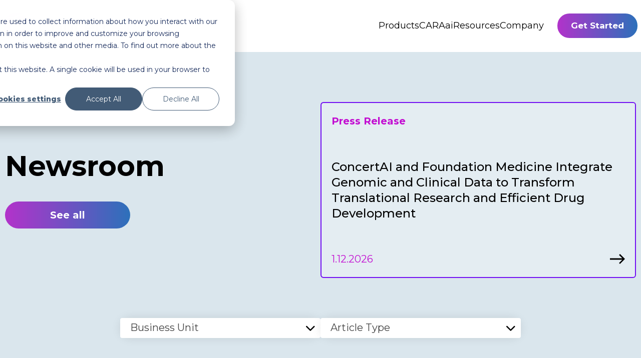

--- FILE ---
content_type: text/html; charset=UTF-8
request_url: https://www.concertai.com/newsroom
body_size: 16657
content:
<!doctype html><html lang="en"><head>
    <meta charset="utf-8">
    <title>Newsroom Page</title>
    
    <link rel="shortcut icon" href="https://www.concertai.com/hubfs/Asset%204@2x.png">
    
    <link rel="preconnect" href="https://fonts.googleapis.com">
    <link rel="preconnect" href="https://fonts.gstatic.com" crossorigin>
    <link href="https://fonts.googleapis.com/css2?family=Montserrat:ital,wght@0,100..900;1,100..900&amp;display=swap" rel="stylesheet">
    <meta name="description" content="">
    
    
    
    
    
    
    
    
    <meta name="viewport" content="width=device-width, initial-scale=1">

    <script src="/hs/hsstatic/jquery-libs/static-1.4/jquery/jquery-1.11.2.js"></script>
<script>hsjQuery = window['jQuery'];</script>
    <meta property="og:description" content="">
    <meta property="og:title" content="Newsroom Page">
    <meta name="twitter:description" content="">
    <meta name="twitter:title" content="Newsroom Page">

    

    
    <style>
a.cta_button{-moz-box-sizing:content-box !important;-webkit-box-sizing:content-box !important;box-sizing:content-box !important;vertical-align:middle}.hs-breadcrumb-menu{list-style-type:none;margin:0px 0px 0px 0px;padding:0px 0px 0px 0px}.hs-breadcrumb-menu-item{float:left;padding:10px 0px 10px 10px}.hs-breadcrumb-menu-divider:before{content:'›';padding-left:10px}.hs-featured-image-link{border:0}.hs-featured-image{float:right;margin:0 0 20px 20px;max-width:50%}@media (max-width: 568px){.hs-featured-image{float:none;margin:0;width:100%;max-width:100%}}.hs-screen-reader-text{clip:rect(1px, 1px, 1px, 1px);height:1px;overflow:hidden;position:absolute !important;width:1px}
</style>

<link rel="stylesheet" href="https://www.concertai.com/hubfs/hub_generated/template_assets/1/188935336107/1769786104963/template_main.min.css">
<link rel="stylesheet" href="https://cdnjs.cloudflare.com/ajax/libs/font-awesome/6.2.1/css/all.min.css">
<link rel="stylesheet" href="https://www.concertai.com/hubfs/hub_generated/template_assets/1/188934767012/1769786106700/template_theme-overrides.min.css">
<link rel="stylesheet" href="https://fonts.googleapis.com/css2?family=Oswald:wght@200;300;400;500;600;700&amp;family=Roboto:ital,wght@0,100;0,300;0,400;0,500;0,700;1,100;1,300;1,400;1,500&amp;display=swap">
<link rel="stylesheet" href="https://www.concertai.com/hubfs/hub_generated/template_assets/1/190680181300/1769786109851/template_theme-2025-overrides.min.css">
<link rel="stylesheet" href="https://www.concertai.com/hubfs/hub_generated/module_assets/1/188934767203/1748573229424/module_header-section.min.css">
<link rel="stylesheet" href="https://www.concertai.com/hubfs/hub_generated/module_assets/1/189912256646/1748550166085/module_resource-blocks.min.css">

  <style>
    #hs_cos_wrapper_widget_1746805105935 .concertai-events {}

  </style>

<link rel="stylesheet" href="https://www.concertai.com/hubfs/hub_generated/module_assets/1/188935336306/1744751601989/module_footer-section.min.css">

    <style>
      @import url('https://cdnjs.cloudflare.com/ajax/libs/font-awesome/4.0.1/css/font-awesome.css');

      
      .footer.footer_section__2 .footer-section-1 {
        padding-top:14px;
        padding-bottom:9px;
      }
      .footer.footer_section__2 .footer-section-1  .flex_row {
        border-top: px solid ;
      }


      

      

      


      
      
      
      
      
      

      .footer.footer_section__2 .footer-section-1 .col-section.num1 .footer-row.row1{
        padding-top: 1px;
        padding-bottom:1px;
      }


      

      

      

      
      .footer.footer_section__2 .footer-section-1 .num1 .row1 .footer_contact_section *,
      .footer.footer_section__2 .footer-section-1 .num1 .row1 .footer-content *, 
      .footer.footer_section__2 .footer-section-1 .num1 .row1 .blog_feed-wrapper *,
      .footer.footer_section__2 .footer-section-1 .num1 .row1 .footer-simple-menu *,
      .footer.footer_section__2 .footer-section-1 .num1 .row1 .footer-menu *
      {
        color: rgba(24, 50, 90, 1.0);
      }
      

      
      .footer.footer_section__2 .footer-section-1 .num1 .row1 .footer-image img{
        max-width: 	50px;
      }

      
      

      .footer.footer_section__2 .footer-section-1 .flex_row.primary_font{
        color: rgba(194, 13, 209, 1.0);
      }

      



      


      
      
      



      @media(min-width:768px)  {
        .footer.footer_section__2 .footer-section-1 .col-section.num1{
          width: 100%;
        }
      }

      

      @media(max-width:767px)  {
        .footer.footer_section__2 .footer-section-1 .col-section.num1{
          width: %;
        }
      }
      
      
    </style>
    
<style>
  @font-face {
    font-family: "Montserrat";
    font-weight: 400;
    font-style: normal;
    font-display: swap;
    src: url("/_hcms/googlefonts/Montserrat/regular.woff2") format("woff2"), url("/_hcms/googlefonts/Montserrat/regular.woff") format("woff");
  }
  @font-face {
    font-family: "Montserrat";
    font-weight: 700;
    font-style: normal;
    font-display: swap;
    src: url("/_hcms/googlefonts/Montserrat/700.woff2") format("woff2"), url("/_hcms/googlefonts/Montserrat/700.woff") format("woff");
  }
</style>

<!-- Editor Styles -->
<style id="hs_editor_style" type="text/css">
.footer_dnd_area_top-row-0-max-width-section-centering > .row-fluid {
  max-width: 1450px !important;
  margin-left: auto !important;
  margin-right: auto !important;
}
.widget_1744825392007-flexbox-positioning {
  display: -ms-flexbox !important;
  -ms-flex-direction: column !important;
  -ms-flex-align: start !important;
  -ms-flex-pack: start;
  display: flex !important;
  flex-direction: column !important;
  align-items: flex-start !important;
  justify-content: flex-start;
}
.widget_1744825392007-flexbox-positioning > div {
  max-width: 100%;
  flex-shrink: 0 !important;
}
/* HubSpot Non-stacked Media Query Styles */
@media (min-width:768px) {
  .cell_1744825258335-row-0-vertical-alignment > .row-fluid {
    display: -ms-flexbox !important;
    -ms-flex-direction: row;
    display: flex !important;
    flex-direction: row;
  }
  .cell_17448262960463-vertical-alignment {
    display: -ms-flexbox !important;
    -ms-flex-direction: column !important;
    -ms-flex-pack: start !important;
    display: flex !important;
    flex-direction: column !important;
    justify-content: flex-start !important;
  }
  .cell_17448262960463-vertical-alignment > div {
    flex-shrink: 0 !important;
  }
  .cell_1744826296046-vertical-alignment {
    display: -ms-flexbox !important;
    -ms-flex-direction: column !important;
    -ms-flex-pack: start !important;
    display: flex !important;
    flex-direction: column !important;
    justify-content: flex-start !important;
  }
  .cell_1744826296046-vertical-alignment > div {
    flex-shrink: 0 !important;
  }
}
/* HubSpot Styles (default) */
.footer_dnd_area_top-row-0-padding {
  padding-top: 70px !important;
  padding-bottom: 20px !important;
}
</style>
    

    
<!--  Added by GoogleAnalytics integration -->
<script>
var _hsp = window._hsp = window._hsp || [];
_hsp.push(['addPrivacyConsentListener', function(consent) { if (consent.allowed || (consent.categories && consent.categories.analytics)) {
  (function(i,s,o,g,r,a,m){i['GoogleAnalyticsObject']=r;i[r]=i[r]||function(){
  (i[r].q=i[r].q||[]).push(arguments)},i[r].l=1*new Date();a=s.createElement(o),
  m=s.getElementsByTagName(o)[0];a.async=1;a.src=g;m.parentNode.insertBefore(a,m)
})(window,document,'script','//www.google-analytics.com/analytics.js','ga');
  ga('create','UA-29000356-1','auto');
  ga('send','pageview');
}}]);
</script>

<!-- /Added by GoogleAnalytics integration -->

<!--  Added by GoogleAnalytics4 integration -->
<script>
var _hsp = window._hsp = window._hsp || [];
window.dataLayer = window.dataLayer || [];
function gtag(){dataLayer.push(arguments);}

var useGoogleConsentModeV2 = true;
var waitForUpdateMillis = 1000;


if (!window._hsGoogleConsentRunOnce) {
  window._hsGoogleConsentRunOnce = true;

  gtag('consent', 'default', {
    'ad_storage': 'denied',
    'analytics_storage': 'denied',
    'ad_user_data': 'denied',
    'ad_personalization': 'denied',
    'wait_for_update': waitForUpdateMillis
  });

  if (useGoogleConsentModeV2) {
    _hsp.push(['useGoogleConsentModeV2'])
  } else {
    _hsp.push(['addPrivacyConsentListener', function(consent){
      var hasAnalyticsConsent = consent && (consent.allowed || (consent.categories && consent.categories.analytics));
      var hasAdsConsent = consent && (consent.allowed || (consent.categories && consent.categories.advertisement));

      gtag('consent', 'update', {
        'ad_storage': hasAdsConsent ? 'granted' : 'denied',
        'analytics_storage': hasAnalyticsConsent ? 'granted' : 'denied',
        'ad_user_data': hasAdsConsent ? 'granted' : 'denied',
        'ad_personalization': hasAdsConsent ? 'granted' : 'denied'
      });
    }]);
  }
}

gtag('js', new Date());
gtag('set', 'developer_id.dZTQ1Zm', true);
gtag('config', 'G-F7N643Z81P');
</script>
<script async src="https://www.googletagmanager.com/gtag/js?id=G-F7N643Z81P"></script>

<!-- /Added by GoogleAnalytics4 integration -->

    <link rel="canonical" href="https://www.concertai.com/newsroom">





<script src="//d.bablic.com/snippet/Sef4bddd769ebb00019fcf55.js?version=3.9"></script>

<!-- Google Tag Manager -->
<script>(function(w,d,s,l,i){w[l]=w[l]||[];w[l].push({'gtm.start':
new Date().getTime(),event:'gtm.js'});var f=d.getElementsByTagName(s)[0],
j=d.createElement(s),dl=l!='dataLayer'?'&l='+l:'';j.async=true;j.src=
'https://www.googletagmanager.com/gtm.js?id='+i+dl;f.parentNode.insertBefore(j,f);
})(window,document,'script','dataLayer','GTM-M6GZGPQ');</script>
<!-- End Google Tag Manager -->

<!-- Start for 6sense web tag --> 
<script id="6senseWebTag" src="https://j.6sc.co/j/3f0de353-abe2-45aa-993c-8931ac610be5.js"></script>
<!-- end for 6sense web tag --> 


<!-- hotjar tracking code for TR -->
<script>
(function (h,o,t,J,a,r)€
h.hj=h.hjl |function(){(h.hj.q=h.hj-q||[J)-push(arguments));
h._hj Settings=(hjid:380086,hjsv15);
a=o-getElementsByTagName ('head') [0];
rao.createElement('script');r.async=1;
r.src=tth._hjSettings.hjid+j+h._hjSettings.hjsv;
a.appendChild (r):
}) (window, document,'//static.hotjar.com/c/hotjar-','«js?sv=');
</script>
<!-- Global site tag (gtag.js) - Google Analytics -->
<script async src="https://www.googletagmanager.com/gtag/js?id=UA-29000356-1"></script>
<script>
window.datalayer = window.dataLayer ||
function gtag {dataLayer.push(arguments) ;}
gtag('js', new Date));

gtag(config', "UA-29600356-1');
</script>

<meta GooGhywoiu9839t543j0s7543uw1 - pls add info@terarecon.com to GA account UA-29800356 with Manage Users and Edit Collaborate permissions date June 10, 2020.>
                                                                                                                                     
<style>
                                                                                                                                     .no-list [displau:none;}</style>
                                                                                                                                     
<meta property="og:url" content="https://www.concertai.com/newsroom">
<meta name="twitter:card" content="summary">
<meta http-equiv="content-language" content="en">






  <meta name="generator" content="HubSpot"></head>
  <body>
    <div class="body-wrapper   hs-content-id-190485997415 hs-site-page page ">
      
      
      
      
      <div data-global-resource-path="ConcertAI 2025/templates/partials/header.html"><div class="header-wrapper">
  <div class="container-fluid header_dnd_sec header_top_sec">
<div class="row-fluid-wrapper">
<div class="row-fluid">
<div class="span12 widget-span widget-type-cell " style="" data-widget-type="cell" data-x="0" data-w="12">

</div><!--end widget-span -->
</div>
</div>
</div>
<div id="hs_cos_wrapper_header_section" class="hs_cos_wrapper hs_cos_wrapper_widget hs_cos_wrapper_type_module" style="" data-hs-cos-general-type="widget" data-hs-cos-type="module">  




<!--  -->

<!--  -->

 
<!-- desktop menu -->






<!--  -->





<!--  -->
























<header class="header concertai-header  toggle_current_menu ">

  
  
  

  
  
  

  

  <div class="primary-container primary-container-header_section ">
    <div class="primary-section">
      <div class="page-center">
        <div class="container-wrapper">
          
          <div class="logo-section">
            
            
            
            

            
              <span id="hs_cos_wrapper_header_section_" class="hs_cos_wrapper hs_cos_wrapper_widget hs_cos_wrapper_type_logo" style="" data-hs-cos-general-type="widget" data-hs-cos-type="logo"><a href="https://www.concertai.com?hsLang=en" id="hs-link-header_section_" style="border-width:0px;border:0px;"><img src="https://www.concertai.com/hubfs/concertai-logo.svg" class="hs-image-widget " height="50" style="height: auto;width:250px;border-width:0px;border:0px;" width="250" alt="concertai-logo" title="concertai-logo" loading=""></a></span>
              

            

            
          </div>
          

          
          
          <div class="nav col-4  menuAdd al_right  megamenu ">
            
<div class="mobile-close-icon">
  <svg xmlns="http://www.w3.org/2000/svg" class="svg-icon" style="width: 1em; height: 1em;vertical-align: middle;fill: currentColor;overflow: hidden;" viewbox="0 0 1024 1024" version="1.1"><path d="M810.65984 170.65984q18.3296 0 30.49472 12.16512t12.16512 30.49472q0 18.00192-12.32896 30.33088l-268.67712 268.32896 268.67712 268.32896q12.32896 12.32896 12.32896 30.33088 0 18.3296-12.16512 30.49472t-30.49472 12.16512q-18.00192 0-30.33088-12.32896l-268.32896-268.67712-268.32896 268.67712q-12.32896 12.32896-30.33088 12.32896-18.3296 0-30.49472-12.16512t-12.16512-30.49472q0-18.00192 12.32896-30.33088l268.67712-268.32896-268.67712-268.32896q-12.32896-12.32896-12.32896-30.33088 0-18.3296 12.16512-30.49472t30.49472-12.16512q18.00192 0 30.33088 12.32896l268.32896 268.67712 268.32896-268.67712q12.32896-12.32896 30.33088-12.32896z" /></svg>
</div>
<nav class="header__menu header__menu--desktop">
  
  <ul class="header__menu-wrapper no-list  desktop_menu_list ">
    








<li class="header__menu-item header__menu-item--depth-1   header__menu-item--has-submenu">

  <a class="header__menu-link header__menu-link--toggle " href="" aria-haspopup="true" aria-expanded="false">
    Products
    
    <div class="child-trigger"> <!-- icon stays --> </div>
    
  </a>

  
  <div class="mega-menu-wrapper  ">
  <div class="mega-menu-left">
    <ul class="second-level">
      
        <li class="second-level-item" data-parent-label="Regulatory &amp; Research">
          <a class="(PageTreeNode: PageTreeNode{label=Regulatory &amp; Research, url=, children=, activeBranch=false, activeNode=false, level=2, pageTitle=null, pageId=null, slug=null, linkTarget=null})" href="">Regulatory &amp; Research</a>
        </li>
      
        <li class="second-level-item" data-parent-label="Precision Suite">
          <a class="(PageTreeNode: PageTreeNode{label=Precision Suite, url=, children=, activeBranch=false, activeNode=false, level=2, pageTitle=null, pageId=null, slug=null, linkTarget=null})" href="">Precision Suite</a>
        </li>
      
        <li class="second-level-item" data-parent-label="Commercial Solutions">
          <a class="(PageTreeNode: PageTreeNode{label=Commercial Solutions, url=, children=, activeBranch=false, activeNode=false, level=2, pageTitle=null, pageId=null, slug=null, linkTarget=null})" href="">Commercial Solutions</a>
        </li>
      
        <li class="second-level-item" data-parent-label="Clinical Development">
          <a class="(PageTreeNode: PageTreeNode{label=Clinical Development, url=, children=, activeBranch=false, activeNode=false, level=2, pageTitle=null, pageId=null, slug=null, linkTarget=null})" href="">Clinical Development</a>
        </li>
      
        <li class="second-level-item" data-parent-label="CancerLinQ">
          <a class="(PageTreeNode: PageTreeNode{label=CancerLinQ, url=, children=, activeBranch=false, activeNode=false, level=2, pageTitle=null, pageId=null, slug=null, linkTarget=null})" href="">CancerLinQ</a>
        </li>
      
        <li class="second-level-item" data-parent-label="TeraRecon">
          <a class="(PageTreeNode: PageTreeNode{label=TeraRecon, url=https://www.terarecon.com, children=, activeBranch=false, activeNode=false, level=2, pageTitle=null, pageId=null, slug=null, linkTarget=_blank})" href="https://www.terarecon.com?hsLang=en">TeraRecon</a>
        </li>
      
    </ul>
  </div>
    
    
  
  <div class="mega-menu-right">
    
      <div class="third-level-menu " id="menu-for-regulatory-&amp;-research" style="display:none;">
        
        
        <p class="right-menu-heading  has3rd ">CONCERTAI REGULATORY &amp; RESEARCH</p>
            <p class="right-menu-subheading">Solutions</p>
        
        
        
        
            
        
        
        
        
        
        
        
        
        
        
        
        
        <div class="sub-menus-container">
        
        
          
           
            
            
            <div>
            <a href="https://www.concertai.com/consulting-and-analytic-services?hsLang=en"><p class="right-menu-list_heading">Regulatory</p></a>
            <ul class="third-level ">
              
                <li class="third-level-item">
                 
                  <a href="https://www.concertai.com/consulting-and-analytic-services?hsLang=en#eca">External Control Arms</a>
                  <span class="link-description">Regulatory-grade evidence from RWD</span>
                </li>
              
                <li class="third-level-item">
                 
                  <a href="https://www.concertai.com/consulting-and-analytic-services?hsLang=en#comparative-cohorts">Comparative Cohort</a>
                  <span class="link-description">Matched group outcome comparison</span>
                </li>
              
                <li class="third-level-item">
                 
                  <a href="https://www.concertai.com/consulting-and-analytic-services?hsLang=en#feasibility">Feasibility Assessment</a>
                  <span class="link-description">Trial readiness and alignment</span>
                </li>
              
            </ul>
              </div>
          
        
        
          
           
            
            
            <div>
            <p class="right-menu-list_heading">Research</p>
            <ul class="third-level ">
              
                <li class="third-level-item">
                 
                  <a href="https://www.concertai.com/precision-explorer?hsLang=en">Precision Explorer</a>
                  <span class="link-description">Insights from real-world data</span>
                </li>
              
                <li class="third-level-item">
                 
                  <a href="https://www.concertai.com/patient360?hsLang=en">Patient360</a>
                  <span class="link-description">Longitudinal, linked, real-world data</span>
                </li>
              
                <li class="third-level-item">
                 
                  <a href="https://www.concertai.com/translational360?hsLang=en">Translational360</a>
                  <span class="link-description">Clinico-genomic insights for research</span>
                </li>
              
                <li class="third-level-item">
                 
                  <a href="https://www.concertai.com/precision360?hsLang=en">Precision360</a>
                  <span class="link-description">Precision insights for oncology</span>
                </li>
              
            </ul>
              </div>
          
        
        
          
        
        
          
        
        
          
        
        
          
        
        
          
        
    </div>
      </div>
    
      <div class="third-level-menu " id="menu-for-precision-suite" style="display:none;">
        
        
        
        
        
        
        <p class="right-menu-heading  has3rd ">CONCERTAI PRECISION SUITE</p>
            <p class="right-menu-subheading">Solutions</p>
        
        
        
        
        
        
        
        
        
        
        <div class="sub-menus-container">
        
        
          
        
        
          
        
        
          
           
            
            
            <div>
            <a href="https://www.concertai.com/precision-suite?hsLang=en"><p class="right-menu-list_heading">Precision Suite</p></a>
            <ul class="third-level ">
              
                <li class="third-level-item">
                 
                  <a href="https://www.concertai.com/precision-explorer?hsLang=en">Precision Explorer</a>
                  <span class="link-description">Insights from real-world data</span>
                </li>
              
                <li class="third-level-item">
                 
                  <a href="https://www.concertai.com/precision-trials?hsLang=en">Precision Trials</a>
                  <span class="link-description">Smarter, faster trial design</span>
                </li>
              
                <li class="third-level-item">
                 
                  <a href="https://www.concertai.com/precision-gtm?hsLang=en">Precision GTM</a>
                  <span class="link-description">Drive engagement and access</span>
                </li>
              
                <li class="third-level-item">
                 
                  <a href="https://www.concertai.com/precision360?hsLang=en">Precision360</a>
                  <span class="link-description">Precision insights for oncology</span>
                </li>
              
            </ul>
              </div>
          
        
        
          
        
        
          
        
        
          
        
        
          
        
    </div>
      </div>
    
      <div class="third-level-menu " id="menu-for-commercial-solutions" style="display:none;">
        
        
        
        
        
        
        
        
        <p class="right-menu-heading  has3rd ">CONCERTAI COMMERCIAL SOLUTIONS</p>
            <p class="right-menu-subheading">Solutions</p>
        
        
        
        
        
        
        
        
        <div class="sub-menus-container">
        
        
          
        
        
          
        
        
          
        
        
          
           
            
            
            <div>
            <a href="https://www.concertai.com/commercial-solutions?hsLang=en"><p class="right-menu-list_heading">Commercial Solutions</p></a>
            <ul class="third-level ">
              
                <li class="third-level-item">
                 
                  <a href="https://www.concertai.com/precision-gtm?hsLang=en">Precision GTM</a>
                  <span class="link-description">Drive engagement and access</span>
                </li>
              
                <li class="third-level-item">
                 
                  <a href="https://www.concertai.com/accelerated-clinical-outcomes-suite?hsLang=en">Accelerated Commercial Outcomes Suite</a>
                  <span class="link-description">Personalized support, better adherence</span>
                </li>
              
                <li class="third-level-item">
                 
                  <a href="https://www.concertai.com/star?hsLang=en">STAR</a>
                  <span class="link-description">Automated therapy access</span>
                </li>
              
                <li class="third-level-item">
                 
                  <a href="https://www.concertai.com/specialty-data-aggregation?hsLang=en">Specialty Data Aggregation</a>
                  <span class="link-description">Unified specialty data insights</span>
                </li>
              
            </ul>
              </div>
          
        
        
          
        
        
          
        
        
          
        
    </div>
      </div>
    
      <div class="third-level-menu " id="menu-for-clinical-development" style="display:none;">
        
        
        
        
        
        
        
        
        
        
        <p class="right-menu-heading  has3rd ">CONCERTAI CLINICAL DEVELOPMENT</p>
            <p class="right-menu-subheading">Solutions</p>
        
        
        
        
        
        
        <div class="sub-menus-container">
        
        
          
        
        
          
        
        
          
        
        
          
        
        
          
           
            
            
            <div>
            <a href="#"><p class="right-menu-list_heading">Clinical Development</p></a>
            <ul class="third-level ">
              
                <li class="third-level-item">
                 
                  <a href="https://www.concertai.com/precision-trials?hsLang=en">Precision Trials</a>
                  <span class="link-description">Smarter, Faster Trial Design</span>
                </li>
              
                <li class="third-level-item">
                 
                  <a href="https://www.concertai.com/digital-trial-solutions?hsLang=en">Digital Trial Solutions</a>
                  <span class="link-description">AI-powered, end-to-end trial enablement</span>
                </li>
              
                <li class="third-level-item">
                 
                  <a href="https://www.concertai.com/clinical-trial-optimization?hsLang=en">CTO-H</a>
                  <span class="link-description">Design smarter, faster hematological-focused trials</span>
                </li>
              
                <li class="third-level-item">
                 
                  <a href="https://www.concertai.com/patient-matching?hsLang=en">Patient Matching &amp; Automation</a>
                  <span class="link-description">Site workflows for trial matching</span>
                </li>
              
                <li class="third-level-item">
                 
                  <a href="#">Accelerated Clinical Trials (Coming Soon)</a>
                  <span class="link-description">Streamlined full-trial lifecycle support</span>
                </li>
              
            </ul>
              </div>
          
        
        
          
        
        
          
        
    </div>
      </div>
    
      <div class="third-level-menu " id="menu-for-cancerlinq" style="display:none;">
        
        
        
        
        
        
        
        
        
        
        
        
        <p class="right-menu-heading  has3rd ">CONCERTAI CANCERLINQ</p>
            <p class="right-menu-subheading">Solutions</p>
        
        
        
        
        <div class="sub-menus-container">
        
        
          
        
        
          
        
        
          
        
        
          
        
        
          
        
        
          
           
            
            
            <div>
            <a href="https://www.concertai.com/smartlinq?hsLang=en"><p class="right-menu-list_heading">CancerLinQ Suite</p></a>
            <ul class="third-level ">
              
                <li class="third-level-item">
                 
                  <a href="https://www.concertai.com/smartlinq?hsLang=en#quality-measures">Clinical Quality &amp; Care Gaps</a>
                  <span class="link-description">Monitor, measure, improve outcomes</span>
                </li>
              
                <li class="third-level-item">
                 
                  <a href="https://www.concertai.com/smartlinq?hsLang=en#trialinq">Trial Matching</a>
                  <span class="link-description">AI-powered trial screening</span>
                </li>
              
                <li class="third-level-item">
                 
                  <a href="https://www.concertai.com/smartlinq?hsLang=en#rxlinq">New FDA Approvals</a>
                  <span class="link-description">Molecular-driven therapy selection</span>
                </li>
              
                <li class="third-level-item">
                 
                  <a href="https://www.concertai.com/smartlinq?hsLang=en#patientlinq">Cohort Matching</a>
                  <span class="link-description">Real-time clinical guidance</span>
                </li>
              
            </ul>
              </div>
          
        
        
          
        
    </div>
      </div>
    
      <div class="third-level-menu " id="menu-for-terarecon" style="display:none;">
        
        
        
        
        
        
        
        
        
        
        
        
        
        
        <p class="right-menu-heading  has3rd ">CONCERTAI TERARECON</p>
            <p class="right-menu-subheading">Solutions</p>
        
        
        <div class="sub-menus-container">
        
        
          
        
        
          
        
        
          
        
        
          
        
        
          
        
        
          
        
        
          
           
            
            
            <div>
            <a href="https://www.terarecon.com/?hsLang=en"><p class="right-menu-list_heading">TeraRecon<br></p><h6>(You will be redirected to TeraRecon's Website)<br></h6><p></p></a>
            <ul class="third-level ">
              
                <li class="third-level-item">
                 
                  <a href="https://www.terarecon.com/terarecon-advanced-visualization?hsLang=en">TeraRecon AV | Advanced Visualization</a>
                  <span class="link-description">Advanced medical imaging with AI-driven automations</span>
                </li>
              
                <li class="third-level-item">
                 
                  <a href="https://www.terarecon.com/terarecon-advanced-visualization?hsLang=en#TeraReconIntuition">TeraRecon Intuition</a>
                  <span class="link-description">High-performance clinical visualization</span>
                </li>
              
                <li class="third-level-item">
                 
                  <a href="https://www.terarecon.com/terarecon-detect?hsLang=en">TeraRecon DETECT</a>
                  <span class="link-description">Clinical &amp; operational workflows through AI-powered biomarker detection</span>
                </li>
              
                <li class="third-level-item">
                 
                  <a href="https://www.terarecon.com/terarecon-neuro?hsLang=en">TeraRecon Neuro</a>
                  <span class="link-description">AI-assisted for detection &amp; care activation of Neurovascular emergencies</span>
                </li>
              
                <li class="third-level-item">
                 
                  <a href="https://www.terarecon.com/premier-success?hsLang=en">Premier Success</a>
                  <span class="link-description">Expert support, maximized value</span>
                </li>
              
            </ul>
              </div>
          
        
    </div>
      </div>
    
  </div>
</div>

  

</li>



<li class="header__menu-item header__menu-item--depth-1   ">

  <a class="header__menu-link  " href="https://www.concertai.com/caraai?hsLang=en">
    CARAai
    
  </a>

  

</li>



<li class="header__menu-item header__menu-item--depth-1 active-branch  header__menu-item--has-submenu">

  <a class="header__menu-link header__menu-link--toggle " href="" aria-haspopup="true" aria-expanded="false">
    Resources
    
    <div class="child-trigger"> <!-- icon stays --> </div>
    
  </a>

  
  <div class="mega-menu-wrapper  ">
  <div class="mega-menu-left">
    <ul class="second-level">
      
        <li class="second-level-item" data-parent-label="Publications">
          <a class="(PageTreeNode: PageTreeNode{label=Publications, url=https://www.concertai.com/publications, children=, activeBranch=false, activeNode=false, level=2, pageTitle=null, pageId=null, slug=null, linkTarget=null})" href="https://www.concertai.com/publications?hsLang=en">Publications</a>
        </li>
      
        <li class="second-level-item" data-parent-label="Newsroom">
          <a class="(PageTreeNode: PageTreeNode{label=Newsroom, url=https://www.concertai.com/newsroom, children=, activeBranch=true, activeNode=true, level=2, pageTitle=null, pageId=null, slug=null, linkTarget=null})" href="https://www.concertai.com/newsroom">Newsroom</a>
        </li>
      
        <li class="second-level-item" data-parent-label="Content">
          <a class="(PageTreeNode: PageTreeNode{label=Content, url=https://www.concertai.com/content-page, children=, activeBranch=false, activeNode=false, level=2, pageTitle=null, pageId=null, slug=null, linkTarget=null})" href="https://www.concertai.com/content-page?hsLang=en">Content</a>
        </li>
      
        <li class="second-level-item" data-parent-label="Events">
          <a class="(PageTreeNode: PageTreeNode{label=Events, url=https://www.concertai.com/events, children=, activeBranch=false, activeNode=false, level=2, pageTitle=null, pageId=null, slug=null, linkTarget=null})" href="https://www.concertai.com/events?hsLang=en">Events</a>
        </li>
      
    </ul>
  </div>
    
    
  
  <div class="mega-menu-right">
    
      <div class="third-level-menu " id="menu-for-publications" style="display:none;">
        
        
        
        
        
        
        
        
        
        
        
        
        
        
        
        <div class="sub-menus-container">
        
        
          
        
        
          
        
        
          
        
        
          
        
        
          
        
        
          
        
        
          
        
    </div>
      </div>
    
      <div class="third-level-menu " id="menu-for-newsroom" style="display:none;">
        
        
        
        
        
        
        
        
        
        
        
        
        
        
        
        <div class="sub-menus-container">
        
        
          
        
        
          
        
        
          
        
        
          
        
        
          
        
        
          
        
        
          
        
    </div>
      </div>
    
      <div class="third-level-menu " id="menu-for-content" style="display:none;">
        
        
        
        
        
        
        
        
        
        
        
        
        
        
        
        <div class="sub-menus-container">
        
        
          
        
        
          
        
        
          
        
        
          
        
        
          
        
        
          
        
        
          
        
    </div>
      </div>
    
      <div class="third-level-menu " id="menu-for-events" style="display:none;">
        
        
        
        
        
        
        
        
        
        
        
        
        
        
        
        <div class="sub-menus-container">
        
        
          
        
        
          
        
        
          
        
        
          
        
        
          
        
        
          
        
        
          
        
    </div>
      </div>
    
  </div>
</div>

  

</li>



<li class="header__menu-item header__menu-item--depth-1   header__menu-item--has-submenu">

  <a class="header__menu-link header__menu-link--toggle " href="" aria-haspopup="true" aria-expanded="false">
    Company
    
    <div class="child-trigger"> <!-- icon stays --> </div>
    
  </a>

  
  <div class="mega-menu-wrapper  ">
  <div class="mega-menu-left">
    <ul class="second-level">
      
        <li class="second-level-item" data-parent-label="About ConcertAI">
          <a class="(PageTreeNode: PageTreeNode{label=About ConcertAI, url=https://www.concertai.com/concertai-about-us, children=, activeBranch=false, activeNode=false, level=2, pageTitle=null, pageId=null, slug=null, linkTarget=null})" href="https://www.concertai.com/concertai-about-us?hsLang=en">About ConcertAI</a>
        </li>
      
        <li class="second-level-item" data-parent-label="Leadership">
          <a class="(PageTreeNode: PageTreeNode{label=Leadership, url=https://www.concertai.com/concertai-about-us#leadership, children=, activeBranch=false, activeNode=false, level=2, pageTitle=null, pageId=null, slug=null, linkTarget=_blank})" href="https://www.concertai.com/concertai-about-us?hsLang=en#leadership">Leadership</a>
        </li>
      
        <li class="second-level-item" data-parent-label="Investors">
          <a class="(PageTreeNode: PageTreeNode{label=Investors, url=https://www.concertai.com/investors, children=, activeBranch=false, activeNode=false, level=2, pageTitle=null, pageId=null, slug=null, linkTarget=null})" href="https://www.concertai.com/investors?hsLang=en">Investors</a>
        </li>
      
        <li class="second-level-item" data-parent-label="Careers">
          <a class="(PageTreeNode: PageTreeNode{label=Careers, url=https://careers.concertai.com/us/en, children=, activeBranch=false, activeNode=false, level=2, pageTitle=null, pageId=null, slug=null, linkTarget=null})" href="https://careers.concertai.com/us/en">Careers</a>
        </li>
      
        <li class="second-level-item" data-parent-label="Customer Service">
          <a class="(PageTreeNode: PageTreeNode{label=Customer Service, url=https://www.concertai.com/support, children=, activeBranch=false, activeNode=false, level=2, pageTitle=null, pageId=null, slug=null, linkTarget=null})" href="https://www.concertai.com/support?hsLang=en">Customer Service</a>
        </li>
      
    </ul>
  </div>
    
    
  
  <div class="mega-menu-right">
    
      <div class="third-level-menu " id="menu-for-about-concertai" style="display:none;">
        
        
        
        
        
        
        
        
        
        
        
        
        
        
        
        <div class="sub-menus-container">
        
        
          
        
        
          
        
        
          
        
        
          
        
        
          
        
        
          
        
        
          
        
    </div>
      </div>
    
      <div class="third-level-menu " id="menu-for-leadership" style="display:none;">
        
        
        
        
        
        
        
        
        
        
        
        
        
        
        
        <div class="sub-menus-container">
        
        
          
        
        
          
        
        
          
        
        
          
        
        
          
        
        
          
        
        
          
        
    </div>
      </div>
    
      <div class="third-level-menu " id="menu-for-investors" style="display:none;">
        
        
        
        
        
        
        
        
        
        
        
        
        
        
        
        <div class="sub-menus-container">
        
        
          
        
        
          
        
        
          
        
        
          
        
        
          
        
        
          
        
        
          
        
    </div>
      </div>
    
      <div class="third-level-menu " id="menu-for-careers" style="display:none;">
        
        
        
        
        
        
        
        
        
        
        
        
        
        
        
        <div class="sub-menus-container">
        
        
          
        
        
          
        
        
          
        
        
          
        
        
          
        
        
          
        
        
          
        
    </div>
      </div>
    
      <div class="third-level-menu " id="menu-for-customer-service" style="display:none;">
        
        
        
        
        
        
        
        
        
        
        
        
        
        
        
        <div class="sub-menus-container">
        
        
          
        
        
          
        
        
          
        
        
          
        
        
          
        
        
          
        
        
          
        
    </div>
      </div>
    
  </div>
</div>

  

</li>




  </ul>
  

  
  <ul class="header__menu-wrapper  mobile_menu_list ">
    






<li class="header__menu-item header__menu-item--depth-3  header__menu-item--has-submenu hs-skip-lang-url-rewrite  more_items more_than_1">
  <a class="header__menu-link header__menu-link--toggle " href="/" aria-haspopup="true" aria-expanded="false">Products
    <div class="child-trigger">
      <svg xmlns="http://www.w3.org/2000/svg" width="11" height="7" viewbox="0 0 11 7" fill="none">
        <path d="M4.91888 6.76113L0.242419 2.15319C-0.0808065 1.8347 -0.0808065 1.3197 0.242419 1.0046L1.01954 0.238867C1.34276 -0.0796225 1.86543 -0.0796225 2.18521 0.238867L5.5 3.50508L8.81479 0.238867C9.13801 -0.0796225 9.66068 -0.0796225 9.98046 0.238867L10.7576 1.0046C11.0808 1.32309 11.0808 1.83809 10.7576 2.15319L6.08112 6.76113C5.76477 7.07962 5.24211 7.07962 4.91888 6.76113Z" fill="#212429" />
      </svg>
    </div>
    </a>
  
  <div class="mobile-child-trigger"></div>
  
  
  
  <ul class="header__menu-submenu header__menu-submenu--level-4 ">
    
    
    
<li class="header__menu-item header__menu-item--depth-4  header__menu-item--has-submenu hs-skip-lang-url-rewrite  more_items more_than_1">
  <a class="header__menu-link header__menu-link--toggle " href="/" aria-haspopup="true" aria-expanded="false">Regulatory &amp; Research
    <div class="child-trigger">
      <svg xmlns="http://www.w3.org/2000/svg" width="11" height="7" viewbox="0 0 11 7" fill="none">
        <path d="M4.91888 6.76113L0.242419 2.15319C-0.0808065 1.8347 -0.0808065 1.3197 0.242419 1.0046L1.01954 0.238867C1.34276 -0.0796225 1.86543 -0.0796225 2.18521 0.238867L5.5 3.50508L8.81479 0.238867C9.13801 -0.0796225 9.66068 -0.0796225 9.98046 0.238867L10.7576 1.0046C11.0808 1.32309 11.0808 1.83809 10.7576 2.15319L6.08112 6.76113C5.76477 7.07962 5.24211 7.07962 4.91888 6.76113Z" fill="#212429" />
      </svg>
    </div>
    </a>
  
  <div class="mobile-child-trigger"></div>
  
  
  
  <ul class="header__menu-submenu header__menu-submenu--level-5 ">
    
    
    
<li class="header__menu-item header__menu-item--depth-5   hs-skip-lang-url-rewrite  single_item">
  <a class="header__menu-link  " href="https://www.concertai.com/consulting-and-analytic-services#eca">External Control Arms</a>
  
  
</li>

    
    
<li class="header__menu-item header__menu-item--depth-5   hs-skip-lang-url-rewrite  single_item">
  <a class="header__menu-link  " href="https://www.concertai.com/consulting-and-analytic-services#comparative-cohorts">Comparative Cohorts</a>
  
  
</li>

    
    
<li class="header__menu-item header__menu-item--depth-5   hs-skip-lang-url-rewrite  single_item">
  <a class="header__menu-link  " href="https://www.concertai.com/consulting-and-analytic-services#feasibility">Feasibility Assessment</a>
  
  
</li>

    
    
<li class="header__menu-item header__menu-item--depth-5   hs-skip-lang-url-rewrite  single_item">
  <a class="header__menu-link  " href="https://www.concertai.com/patient360">Patient360</a>
  
  
</li>

    
    
<li class="header__menu-item header__menu-item--depth-5   hs-skip-lang-url-rewrite  single_item">
  <a class="header__menu-link  " href="https://www.concertai.com/translational360">Translational360</a>
  
  
</li>

    
  </ul>
  
  
</li>

    
    
<li class="header__menu-item header__menu-item--depth-4  header__menu-item--has-submenu hs-skip-lang-url-rewrite  more_items more_than_1">
  <a class="header__menu-link header__menu-link--toggle " href="https://www.concertai.com/precision-suite" aria-haspopup="true" aria-expanded="false">Precision Suite
    <div class="child-trigger">
      <svg xmlns="http://www.w3.org/2000/svg" width="11" height="7" viewbox="0 0 11 7" fill="none">
        <path d="M4.91888 6.76113L0.242419 2.15319C-0.0808065 1.8347 -0.0808065 1.3197 0.242419 1.0046L1.01954 0.238867C1.34276 -0.0796225 1.86543 -0.0796225 2.18521 0.238867L5.5 3.50508L8.81479 0.238867C9.13801 -0.0796225 9.66068 -0.0796225 9.98046 0.238867L10.7576 1.0046C11.0808 1.32309 11.0808 1.83809 10.7576 2.15319L6.08112 6.76113C5.76477 7.07962 5.24211 7.07962 4.91888 6.76113Z" fill="#212429" />
      </svg>
    </div>
    </a>
  
  <div class="mobile-child-trigger"></div>
  
  
  
  <ul class="header__menu-submenu header__menu-submenu--level-5 ">
    
    
    
<li class="header__menu-item header__menu-item--depth-5   hs-skip-lang-url-rewrite  single_item">
  <a class="header__menu-link  " href="https://www.concertai.com/precision-explorer">Precision Explorer</a>
  
  
</li>

    
    
<li class="header__menu-item header__menu-item--depth-5   hs-skip-lang-url-rewrite  single_item">
  <a class="header__menu-link  " href="https://www.concertai.com/precision-trials">Precision Trials</a>
  
  
</li>

    
    
<li class="header__menu-item header__menu-item--depth-5   hs-skip-lang-url-rewrite  single_item">
  <a class="header__menu-link  " href="https://www.concertai.com/precision-gtm">Precision GTM</a>
  
  
</li>

    
    
<li class="header__menu-item header__menu-item--depth-5   hs-skip-lang-url-rewrite  single_item">
  <a class="header__menu-link  " href="https://www.concertai.com/precision360">Precision360</a>
  
  
</li>

    
  </ul>
  
  
</li>

    
    
<li class="header__menu-item header__menu-item--depth-4  header__menu-item--has-submenu hs-skip-lang-url-rewrite  more_items more_than_1">
  <a class="header__menu-link header__menu-link--toggle " href="https://www.concertai.com/commercial-solutions" aria-haspopup="true" aria-expanded="false">Commercial Solutions
    <div class="child-trigger">
      <svg xmlns="http://www.w3.org/2000/svg" width="11" height="7" viewbox="0 0 11 7" fill="none">
        <path d="M4.91888 6.76113L0.242419 2.15319C-0.0808065 1.8347 -0.0808065 1.3197 0.242419 1.0046L1.01954 0.238867C1.34276 -0.0796225 1.86543 -0.0796225 2.18521 0.238867L5.5 3.50508L8.81479 0.238867C9.13801 -0.0796225 9.66068 -0.0796225 9.98046 0.238867L10.7576 1.0046C11.0808 1.32309 11.0808 1.83809 10.7576 2.15319L6.08112 6.76113C5.76477 7.07962 5.24211 7.07962 4.91888 6.76113Z" fill="#212429" />
      </svg>
    </div>
    </a>
  
  <div class="mobile-child-trigger"></div>
  
  
  
  <ul class="header__menu-submenu header__menu-submenu--level-5 ">
    
    
    
<li class="header__menu-item header__menu-item--depth-5   hs-skip-lang-url-rewrite  single_item">
  <a class="header__menu-link  " href="https://www.concertai.com/precision-gtm">Precision GTM</a>
  
  
</li>

    
    
<li class="header__menu-item header__menu-item--depth-5   hs-skip-lang-url-rewrite  single_item">
  <a class="header__menu-link  " href="https://www.concertai.com/accelerated-clinical-outcomes-suite">Accelerated Clinical Outcomes Suite</a>
  
  
</li>

    
    
<li class="header__menu-item header__menu-item--depth-5   hs-skip-lang-url-rewrite  single_item">
  <a class="header__menu-link  " href="https://www.concertai.com/star">STAR</a>
  
  
</li>

    
    
<li class="header__menu-item header__menu-item--depth-5   hs-skip-lang-url-rewrite  single_item">
  <a class="header__menu-link  " href="https://www.concertai.com/specialty-data-aggregation">Specialty Data Aggregation</a>
  
  
</li>

    
  </ul>
  
  
</li>

    
    
<li class="header__menu-item header__menu-item--depth-4  header__menu-item--has-submenu hs-skip-lang-url-rewrite  more_items more_than_1">
  <a class="header__menu-link header__menu-link--toggle " href="/" aria-haspopup="true" aria-expanded="false">Clinical Development
    <div class="child-trigger">
      <svg xmlns="http://www.w3.org/2000/svg" width="11" height="7" viewbox="0 0 11 7" fill="none">
        <path d="M4.91888 6.76113L0.242419 2.15319C-0.0808065 1.8347 -0.0808065 1.3197 0.242419 1.0046L1.01954 0.238867C1.34276 -0.0796225 1.86543 -0.0796225 2.18521 0.238867L5.5 3.50508L8.81479 0.238867C9.13801 -0.0796225 9.66068 -0.0796225 9.98046 0.238867L10.7576 1.0046C11.0808 1.32309 11.0808 1.83809 10.7576 2.15319L6.08112 6.76113C5.76477 7.07962 5.24211 7.07962 4.91888 6.76113Z" fill="#212429" />
      </svg>
    </div>
    </a>
  
  <div class="mobile-child-trigger"></div>
  
  
  
  <ul class="header__menu-submenu header__menu-submenu--level-5 ">
    
    
    
<li class="header__menu-item header__menu-item--depth-5   hs-skip-lang-url-rewrite  single_item">
  <a class="header__menu-link  " href="https://www.concertai.com/precision-trials">Precision Trials</a>
  
  
</li>

    
    
<li class="header__menu-item header__menu-item--depth-5   hs-skip-lang-url-rewrite  single_item">
  <a class="header__menu-link  " href="https://www.concertai.com/digital-trial-solutions">Digital Trials Solutions</a>
  
  
</li>

    
    
<li class="header__menu-item header__menu-item--depth-5   hs-skip-lang-url-rewrite  single_item">
  <a class="header__menu-link  " href="https://www.concertai.com/clinical-trial-optimization">CTO-H</a>
  
  
</li>

    
    
<li class="header__menu-item header__menu-item--depth-5   hs-skip-lang-url-rewrite  single_item">
  <a class="header__menu-link  " href="https://www.concertai.com/patient-matching">Patient Matching &amp; Automation</a>
  
  
</li>

    
  </ul>
  
  
</li>

    
    
<li class="header__menu-item header__menu-item--depth-4  header__menu-item--has-submenu hs-skip-lang-url-rewrite  more_items more_than_1">
  <a class="header__menu-link header__menu-link--toggle " href="https://www.concertai.com/smartlinq" aria-haspopup="true" aria-expanded="false">SmartLinQ
    <div class="child-trigger">
      <svg xmlns="http://www.w3.org/2000/svg" width="11" height="7" viewbox="0 0 11 7" fill="none">
        <path d="M4.91888 6.76113L0.242419 2.15319C-0.0808065 1.8347 -0.0808065 1.3197 0.242419 1.0046L1.01954 0.238867C1.34276 -0.0796225 1.86543 -0.0796225 2.18521 0.238867L5.5 3.50508L8.81479 0.238867C9.13801 -0.0796225 9.66068 -0.0796225 9.98046 0.238867L10.7576 1.0046C11.0808 1.32309 11.0808 1.83809 10.7576 2.15319L6.08112 6.76113C5.76477 7.07962 5.24211 7.07962 4.91888 6.76113Z" fill="#212429" />
      </svg>
    </div>
    </a>
  
  <div class="mobile-child-trigger"></div>
  
  
  
  <ul class="header__menu-submenu header__menu-submenu--level-5 ">
    
    
    
<li class="header__menu-item header__menu-item--depth-5   hs-skip-lang-url-rewrite  single_item">
  <a class="header__menu-link  " href="https://www.concertai.com/smartlinq#quality-measures">Clinical Quality &amp; Care Gaps</a>
  
  
</li>

    
    
<li class="header__menu-item header__menu-item--depth-5   hs-skip-lang-url-rewrite  single_item">
  <a class="header__menu-link  " href="https://www.concertai.com/smartlinq#trialinq">TriaLinQ</a>
  
  
</li>

    
    
<li class="header__menu-item header__menu-item--depth-5   hs-skip-lang-url-rewrite  single_item">
  <a class="header__menu-link  " href="https://www.concertai.com/smartlinq#rxlinq">RxLinQ</a>
  
  
</li>

    
    
<li class="header__menu-item header__menu-item--depth-5   hs-skip-lang-url-rewrite  single_item">
  <a class="header__menu-link  " href="https://www.concertai.com/smartlinq#patientlinq">PatientLinQ</a>
  
  
</li>

    
  </ul>
  
  
</li>

    
    
<li class="header__menu-item header__menu-item--depth-4  header__menu-item--has-submenu hs-skip-lang-url-rewrite  three_items  more_than_1">
  <a class="header__menu-link header__menu-link--toggle " href="https://www.terarecon.com" aria-haspopup="true" aria-expanded="false" target="_blank" rel="noopener">TeraRecon
    <div class="child-trigger">
      <svg xmlns="http://www.w3.org/2000/svg" width="11" height="7" viewbox="0 0 11 7" fill="none">
        <path d="M4.91888 6.76113L0.242419 2.15319C-0.0808065 1.8347 -0.0808065 1.3197 0.242419 1.0046L1.01954 0.238867C1.34276 -0.0796225 1.86543 -0.0796225 2.18521 0.238867L5.5 3.50508L8.81479 0.238867C9.13801 -0.0796225 9.66068 -0.0796225 9.98046 0.238867L10.7576 1.0046C11.0808 1.32309 11.0808 1.83809 10.7576 2.15319L6.08112 6.76113C5.76477 7.07962 5.24211 7.07962 4.91888 6.76113Z" fill="#212429" />
      </svg>
    </div>
    </a>
  
  <div class="mobile-child-trigger"></div>
  
  
  
  <ul class="header__menu-submenu header__menu-submenu--level-5 ">
    
    
    
<li class="header__menu-item header__menu-item--depth-5   hs-skip-lang-url-rewrite  single_item">
  <a class="header__menu-link  " href="https://www.terarecon.com/advanced-visualization" target="_blank" rel="noopener">Advanced Visualization (Intuition)</a>
  
  
</li>

    
    
<li class="header__menu-item header__menu-item--depth-5   hs-skip-lang-url-rewrite  single_item">
  <a class="header__menu-link  " href="https://www.terarecon.com/artificial-intelligence" target="_blank" rel="noopener">Artificial Intelligence (Eureka)</a>
  
  
</li>

    
    
<li class="header__menu-item header__menu-item--depth-5   hs-skip-lang-url-rewrite  single_item">
  <a class="header__menu-link  " href="https://www.terarecon.com/premier-success" target="_blank" rel="noopener">Premier Success</a>
  
  
</li>

    
  </ul>
  
  
</li>

    
  </ul>
  
  
</li>



<li class="header__menu-item header__menu-item--depth-3   hs-skip-lang-url-rewrite  single_item">
  <a class="header__menu-link  " href="https://www.concertai.com/caraai">CARAai</a>
  
  
</li>



<li class="header__menu-item header__menu-item--depth-3  header__menu-item--has-submenu hs-skip-lang-url-rewrite  more_items more_than_1">
  <a class="header__menu-link header__menu-link--toggle " href="" aria-haspopup="true" aria-expanded="false">Resources
    <div class="child-trigger">
      <svg xmlns="http://www.w3.org/2000/svg" width="11" height="7" viewbox="0 0 11 7" fill="none">
        <path d="M4.91888 6.76113L0.242419 2.15319C-0.0808065 1.8347 -0.0808065 1.3197 0.242419 1.0046L1.01954 0.238867C1.34276 -0.0796225 1.86543 -0.0796225 2.18521 0.238867L5.5 3.50508L8.81479 0.238867C9.13801 -0.0796225 9.66068 -0.0796225 9.98046 0.238867L10.7576 1.0046C11.0808 1.32309 11.0808 1.83809 10.7576 2.15319L6.08112 6.76113C5.76477 7.07962 5.24211 7.07962 4.91888 6.76113Z" fill="#212429" />
      </svg>
    </div>
    </a>
  
  <div class="mobile-child-trigger"></div>
  
  
  
  <ul class="header__menu-submenu header__menu-submenu--level-4 ">
    
    
    
<li class="header__menu-item header__menu-item--depth-4   hs-skip-lang-url-rewrite  single_item">
  <a class="header__menu-link  " href="https://www.concertai.com/publications">Publications</a>
  
  
</li>

    
    
<li class="header__menu-item header__menu-item--depth-4 active  hs-skip-lang-url-rewrite  single_item">
  <a class="header__menu-link  header__menu-link--active-link" href="https://www.concertai.com/newsroom" aria-current="page">Newsroom</a>
  
  
</li>

    
    
<li class="header__menu-item header__menu-item--depth-4   hs-skip-lang-url-rewrite  single_item">
  <a class="header__menu-link  " href="https://www.concertai.com/content">Content</a>
  
  
</li>

    
    
<li class="header__menu-item header__menu-item--depth-4   hs-skip-lang-url-rewrite  single_item">
  <a class="header__menu-link  " href="https://www.concertai.com/events">Events</a>
  
  
</li>

    
  </ul>
  
  
</li>



<li class="header__menu-item header__menu-item--depth-3  header__menu-item--has-submenu hs-skip-lang-url-rewrite  more_items more_than_1">
  <a class="header__menu-link header__menu-link--toggle " href="" aria-haspopup="true" aria-expanded="false">Company
    <div class="child-trigger">
      <svg xmlns="http://www.w3.org/2000/svg" width="11" height="7" viewbox="0 0 11 7" fill="none">
        <path d="M4.91888 6.76113L0.242419 2.15319C-0.0808065 1.8347 -0.0808065 1.3197 0.242419 1.0046L1.01954 0.238867C1.34276 -0.0796225 1.86543 -0.0796225 2.18521 0.238867L5.5 3.50508L8.81479 0.238867C9.13801 -0.0796225 9.66068 -0.0796225 9.98046 0.238867L10.7576 1.0046C11.0808 1.32309 11.0808 1.83809 10.7576 2.15319L6.08112 6.76113C5.76477 7.07962 5.24211 7.07962 4.91888 6.76113Z" fill="#212429" />
      </svg>
    </div>
    </a>
  
  <div class="mobile-child-trigger"></div>
  
  
  
  <ul class="header__menu-submenu header__menu-submenu--level-4 ">
    
    
    
<li class="header__menu-item header__menu-item--depth-4   hs-skip-lang-url-rewrite  single_item">
  <a class="header__menu-link  " href="https://www.concertai.com/concertai-about-us">About ConcertAI</a>
  
  
</li>

    
    
<li class="header__menu-item header__menu-item--depth-4   hs-skip-lang-url-rewrite  single_item">
  <a class="header__menu-link  " href="https://www.concertai.com/concertai-about-us#executive-team" target="_blank" rel="noopener">Leadership</a>
  
  
</li>

    
    
<li class="header__menu-item header__menu-item--depth-4   hs-skip-lang-url-rewrite  single_item">
  <a class="header__menu-link  " href="https://www.concertai.com/investors">Investors</a>
  
  
</li>

    
    
<li class="header__menu-item header__menu-item--depth-4   hs-skip-lang-url-rewrite  single_item">
  <a class="header__menu-link  " href="https://careers.concertai.com/us/en">Careers</a>
  
  
</li>

    
    
<li class="header__menu-item header__menu-item--depth-4   hs-skip-lang-url-rewrite  single_item">
  <a class="header__menu-link  " href="https://www.concertai.com/support">Customer Service</a>
  
  
</li>

    
  </ul>
  
  
</li>




  </ul>
  


  


<div class="top-section mobile_section">
  <div class="page-center">
    <div class="cst-inner-wrapper flex_row">


      

      


      
      
      
      
      <div class="btn-section col12   ">
        
        
        
        <a href="https://www.concertai.com/request-a-demo?hsLang=en" class="hs-button">
          Get Started
          
        </a>
        

        
      </div>
      
      
      
      

    </div>
  </div>
</div>




</nav>

          </div>
          
          

          <div class="right-section">

            
            
            <div class="langauge   ">
              
            </div>
            
            

            
            
            


            
            
            <div class="button-section-container btn1">
              
              <div class="btn-section   ">
                
                
                
                <a href="https://www.concertai.com/request-a-demo?hsLang=en" class="hs-button">
                  Get Started
                  
                </a>
                

                

              </div>
              
            </div>
            
            

            
            
            <div class="cst-humburger-icon">
              <span class="trigger"></span>
              <span class="trigger"></span>
              <span class="trigger"></span>
            </div>
            
            

          </div>
        </div>
      </div>
    </div>
  </div>

  

  

</header>





</div>
    <div class="container-fluid header_dnd_sec header_bottom_sec">
<div class="row-fluid-wrapper">
<div class="row-fluid">
<div class="span12 widget-span widget-type-cell " style="" data-widget-type="cell" data-x="0" data-w="12">

</div><!--end widget-span -->
</div>
</div>
</div>
</div></div>
      
      

      

<div class="banner_area home_page_v1_banner_area">
  <div class="container-fluid top-dnd-area">
<div class="row-fluid-wrapper">
<div class="row-fluid">
<div class="span12 widget-span widget-type-cell " style="" data-widget-type="cell" data-x="0" data-w="12">

</div><!--end widget-span -->
</div>
</div>
</div>
</div>


<main id="main-content" class="body-container-wrapper home_page_v1_page">
  
  <div class="container-fluid home_dnd_area_Top middle-dnd-area">
<div class="row-fluid-wrapper">
<div class="row-fluid">
<div class="span12 widget-span widget-type-cell " style="" data-widget-type="cell" data-x="0" data-w="12">

</div><!--end widget-span -->
</div>
</div>
</div>

  <div class="container-fluid home_dnd_area_Main main-dnd-area">
<div class="row-fluid-wrapper">
<div class="row-fluid">
<div class="span12 widget-span widget-type-cell " style="" data-widget-type="cell" data-x="0" data-w="12">

<div class="row-fluid-wrapper row-depth-1 row-number-1 dnd-section">
<div class="row-fluid ">
<div class="span12 widget-span widget-type-cell dnd-column" style="" data-widget-type="cell" data-x="0" data-w="12">

<div class="row-fluid-wrapper row-depth-1 row-number-2 dnd-row">
<div class="row-fluid ">
<div class="span12 widget-span widget-type-custom_widget dnd-module" style="" data-widget-type="custom_widget" data-x="0" data-w="12">
<div id="hs_cos_wrapper_widget_1746805105935" class="hs_cos_wrapper hs_cos_wrapper_widget hs_cos_wrapper_type_module" style="" data-hs-cos-general-type="widget" data-hs-cos-type="module"><!-- Featured Logic -->










<div id="concertai-events-wrapper">
<!-- Featured Container  -->
  
  <div class="featured-container">
    <div class="featured-heading">
      <h1>
        Newsroom
      </h1>
      <a href="#events-secondary" class="hs-button button button--primary ">See all</a>
    </div>
  <div class="featured-resource secondary">
    
      <a href="https://www.concertai.com/news/concertai-and-foundation-medicine-integrate-genomic-and-clinical-data-to-transform-translational-research-and-efficient-drug-development?hsLang=en" class="featured-link">
    
    
    <div class="featured-body ">
      <div class="gradient-overlay"></div>
      <div class="featured-content">
        <div class="top-container">
        
        <span style="font-weight:bold;" class="featured-type">Press Release</span>
        </div>
        
        <h2 class="featured-title">ConcertAI and Foundation Medicine Integrate Genomic and Clinical Data to Transform Translational Research and Efficient Drug Development</h2>
        
        
        
        <div class="bottom-container">
          <span class="featured-date">1.12.2026</span>
          <svg class="arrow-svg" width="22" height="15" fill="none" version="1.1" id="Layer_1" xmlns="http://www.w3.org/2000/svg" xmlns:xlink="http://www.w3.org/1999/xlink" x="0px" y="0px" viewbox="0 0 21.4 14.2" style="enable-background:new 0 0 21.4 14.2;" xml:space="preserve"><polygon points="14.3,0 12.9,1.4 17.6,6.1 0,6.1 0,8.1 17.6,8.1 12.9,12.8 14.3,14.2 21.4,7.1 "></polygon></svg>
        </div>
        
        
      </div>
    </div>

    
      </a>
    
  </div>
    </div>


  
  
      
    <!-- Dropdowns go here -->
    <!--  Solution Filter    -->
    <div class="resource-filters">
       
        
        

        
          
            
            
          
        
          
        
          
        
          
        
          
            
            
          
        
          
        
          
        
          
        
          
        
          
        
          
        
          
        
          
        
          
        
          
        
          
        
          
        
          
        
          
        
          
        
          
            
            
          
        
          
        
          
        
          
        
          
        
          
        
          
        
          
        
          
        
          
        
          
        
          
        
          
        
          
        
          
        
          
            
            
          
        
          
        
          
        
          
        
          
        
          
        
          
        
          
        


      <select class="solution-select " id="solution-filter">
        <option value="*">Business Unit</option>
      
      <option value="concertai">
       ConcertAI
      </option>
      
      <option value="terarecon">
       TeraRecon
      </option>
      
      <option value="commercial_solutions">
       Commercial Solutions
      </option>
      
      <option value="cancerlinq">
       CancerLinQ
      </option>
      
        </select>
      
     <!--   Resource Filter     -->
      
       
        

        
          
            
            
          
        
          
        
          
        
          
        
          
        
          
        
          
            
            
          
        
          
        
          
        
          
        
          
        
          
        
          
        
          
        
          
        
          
        
          
        
          
        
          
        
          
        
          
        
          
        
          
        
          
        
          
        
          
        
          
        
          
        
          
        
          
        
          
        
          
        
          
        
          
        
          
        
          
        
          
        
          
        
          
        
          
        
          
        
          
        
          
        


      <select class="resource-select" id="resource-filter">
        <option value="*">Article Type</option>
        <option value="">All Resource Types</option>
      
      <option value="press_release">
       Press Release
      </option>
      
      <option value="news_coverage">
       News Coverage
      </option>
      
        </select>
      
    </div>

    
  
  
<!--  Resource Blocks  -->
  <div class="concertai-events" id="events-secondary">
    
      
        <a href="https://www.concertai.com/news/concertais-terarecon-detect-helps-identify-opportunities-to-optimize-ai-imaging-reimbursement-workflows-expanding-patient-access-to-the-most-advanced-care?hsLang=en" class="ai-resource-block terarecon press_release" target="_self">
          
          <div class="block-wrap terarecon">
        <div class="ai-resource-heading">
          
          <span class="resource-label">Press Release</span>
        </div>
        <div class="ai-resource-body">
         
          <span class="resource-heading">ConcertAI’s TeraRecon DETECT™ Helps Identify Opportunities to Optimize AI Imaging ...</span>
        </div>
        <div class="ai-resource-solutions">
          <div class="solution-container">
             
            
            <span>11.20.2025</span>
            
            </div>
          
          <svg class="arrow-svg" width="22" height="15" fill="none" version="1.1" id="Layer_1" xmlns="http://www.w3.org/2000/svg" xmlns:xlink="http://www.w3.org/1999/xlink" x="0px" y="0px" viewbox="0 0 21.4 14.2" style="enable-background:new 0 0 21.4 14.2;" xml:space="preserve"><polygon points="14.3,0 12.9,1.4 17.6,6.1 0,6.1 0,8.1 17.6,8.1 12.9,12.8 14.3,14.2 21.4,7.1 "></polygon></svg>
          
          </div>
            </div>
          
          </a>
          
    
      
        <a href="https://www.concertai.com/news/concertai-introduces-terarecon-av-advancing-ai-powered-medical-imaging-with-new-structural-heart-and-saas-capabilities?hsLang=en" class="ai-resource-block terarecon press_release" target="_self">
          
          <div class="block-wrap terarecon">
        <div class="ai-resource-heading">
          
          <span class="resource-label">Press Release</span>
        </div>
        <div class="ai-resource-body">
         
          <span class="resource-heading">ConcertAI Introduces TeraRecon AV™*, Advancing AI-Powered Medical Imaging with New ...</span>
        </div>
        <div class="ai-resource-solutions">
          <div class="solution-container">
             
            
            <span>11.20.2025</span>
            
            </div>
          
          <svg class="arrow-svg" width="22" height="15" fill="none" version="1.1" id="Layer_1" xmlns="http://www.w3.org/2000/svg" xmlns:xlink="http://www.w3.org/1999/xlink" x="0px" y="0px" viewbox="0 0 21.4 14.2" style="enable-background:new 0 0 21.4 14.2;" xml:space="preserve"><polygon points="14.3,0 12.9,1.4 17.6,6.1 0,6.1 0,8.1 17.6,8.1 12.9,12.8 14.3,14.2 21.4,7.1 "></polygon></svg>
          
          </div>
            </div>
          
          </a>
          
    
      
        <a href="https://www.concertai.com/news/concertai-appoints-dr.-shaalan-beg-as-chief-medical-officer-oncology?hsLang=en" class="ai-resource-block concertai press_release" target="_self">
          
          <div class="block-wrap concertai">
        <div class="ai-resource-heading">
          
          <span class="resource-label">Press Release</span>
        </div>
        <div class="ai-resource-body">
         
          <span class="resource-heading">ConcertAI Appoints Dr. Shaalan Beg as Chief Medical Officer, Oncology</span>
        </div>
        <div class="ai-resource-solutions">
          <div class="solution-container">
             
            
            <span>10.20.2025</span>
            
            </div>
          
          <svg class="arrow-svg" width="22" height="15" fill="none" version="1.1" id="Layer_1" xmlns="http://www.w3.org/2000/svg" xmlns:xlink="http://www.w3.org/1999/xlink" x="0px" y="0px" viewbox="0 0 21.4 14.2" style="enable-background:new 0 0 21.4 14.2;" xml:space="preserve"><polygon points="14.3,0 12.9,1.4 17.6,6.1 0,6.1 0,8.1 17.6,8.1 12.9,12.8 14.3,14.2 21.4,7.1 "></polygon></svg>
          
          </div>
            </div>
          
          </a>
          
    
      
        <a href="https://www.businesswire.com/news/home/20250925356377/en/ConcertAIs-TeraRecon-Surpasses-2000-Global-Customers-Accelerating-Cloud-First-SaaS-Transformation-to-Further-Unlock-Productivity-for-Healthcare-Providers" class="ai-resource-block terarecon press_release" target="_self">
          
          <div class="block-wrap terarecon">
        <div class="ai-resource-heading">
          
          <span class="resource-label">Press Release</span>
        </div>
        <div class="ai-resource-body">
         
          <span class="resource-heading">ConcertAI’s TeraRecon Surpasses 2,000 Global Customers, Accelerating Cloud-First ...</span>
        </div>
        <div class="ai-resource-solutions">
          <div class="solution-container">
             
            
            <span>9.25.2025</span>
            
            </div>
          
          <svg class="arrow-svg" width="22" height="15" fill="none" version="1.1" id="Layer_1" xmlns="http://www.w3.org/2000/svg" xmlns:xlink="http://www.w3.org/1999/xlink" x="0px" y="0px" viewbox="0 0 21.4 14.2" style="enable-background:new 0 0 21.4 14.2;" xml:space="preserve"><polygon points="14.3,0 12.9,1.4 17.6,6.1 0,6.1 0,8.1 17.6,8.1 12.9,12.8 14.3,14.2 21.4,7.1 "></polygon></svg>
          
          </div>
            </div>
          
          </a>
          
    
      
        <a href="https://www.concertai.com/news/casey-graves-joins-concertai-as-general-manager-clinical-solutions?hsLang=en" class="ai-resource-block concertai press_release" target="_self">
          
          <div class="block-wrap concertai">
        <div class="ai-resource-heading">
          
          <span class="resource-label">Press Release</span>
        </div>
        <div class="ai-resource-body">
         
          <span class="resource-heading">Casey Graves Joins ConcertAI as General Manager, Clinical Solutions</span>
        </div>
        <div class="ai-resource-solutions">
          <div class="solution-container">
             
            
            <span>9.11.2025</span>
            
            </div>
          
          <svg class="arrow-svg" width="22" height="15" fill="none" version="1.1" id="Layer_1" xmlns="http://www.w3.org/2000/svg" xmlns:xlink="http://www.w3.org/1999/xlink" x="0px" y="0px" viewbox="0 0 21.4 14.2" style="enable-background:new 0 0 21.4 14.2;" xml:space="preserve"><polygon points="14.3,0 12.9,1.4 17.6,6.1 0,6.1 0,8.1 17.6,8.1 12.9,12.8 14.3,14.2 21.4,7.1 "></polygon></svg>
          
          </div>
            </div>
          
          </a>
          
    
      
        <a href="https://td-cowen-insights.simplecast.com/episodes/cracking-the-clinical-trial-code-with-concertais-jeff-elton" class="ai-resource-block concertai news_coverage" target="_self">
          
          <div class="block-wrap concertai">
        <div class="ai-resource-heading">
          
          <span class="resource-label">News Coverage</span>
        </div>
        <div class="ai-resource-body">
         
          <span class="resource-heading">Podcast: Cracking the Clinical Trial Code with ConcertAI's Jeff Elton</span>
        </div>
        <div class="ai-resource-solutions">
          <div class="solution-container">
             
            
            <span>9.2.2025</span>
            
            </div>
          
          <svg class="arrow-svg" width="22" height="15" fill="none" version="1.1" id="Layer_1" xmlns="http://www.w3.org/2000/svg" xmlns:xlink="http://www.w3.org/1999/xlink" x="0px" y="0px" viewbox="0 0 21.4 14.2" style="enable-background:new 0 0 21.4 14.2;" xml:space="preserve"><polygon points="14.3,0 12.9,1.4 17.6,6.1 0,6.1 0,8.1 17.6,8.1 12.9,12.8 14.3,14.2 21.4,7.1 "></polygon></svg>
          
          </div>
            </div>
          
          </a>
          
    
      
        <a href="https://www.concertai.com/news/cancerlinq-receives-asco-certified-rqs-recognition?hsLang=en" class="ai-resource-block cancerlinq press_release" target="_self">
          
          <div class="block-wrap cancerlinq">
        <div class="ai-resource-heading">
          
          <span class="resource-label">Press Release</span>
        </div>
        <div class="ai-resource-body">
         
          <span class="resource-heading">CancerLinQ Receives ASCO Certified RQS Recognition Enabling Automated Quality ...</span>
        </div>
        <div class="ai-resource-solutions">
          <div class="solution-container">
             
            
            <span>8.27.2025</span>
            
            </div>
          
          <svg class="arrow-svg" width="22" height="15" fill="none" version="1.1" id="Layer_1" xmlns="http://www.w3.org/2000/svg" xmlns:xlink="http://www.w3.org/1999/xlink" x="0px" y="0px" viewbox="0 0 21.4 14.2" style="enable-background:new 0 0 21.4 14.2;" xml:space="preserve"><polygon points="14.3,0 12.9,1.4 17.6,6.1 0,6.1 0,8.1 17.6,8.1 12.9,12.8 14.3,14.2 21.4,7.1 "></polygon></svg>
          
          </div>
            </div>
          
          </a>
          
    
      
        <a href="https://www.concertai.com/news/concertai-appoints-michael-myshrall-as-chief-financial-officer?hsLang=en" class="ai-resource-block concertai press_release" target="_self">
          
          <div class="block-wrap concertai">
        <div class="ai-resource-heading">
          
          <span class="resource-label">Press Release</span>
        </div>
        <div class="ai-resource-body">
         
          <span class="resource-heading">ConcertAI Appoints Michael Myshrall as Chief Financial Officer</span>
        </div>
        <div class="ai-resource-solutions">
          <div class="solution-container">
             
            
            <span>8.18.2025</span>
            
            </div>
          
          <svg class="arrow-svg" width="22" height="15" fill="none" version="1.1" id="Layer_1" xmlns="http://www.w3.org/2000/svg" xmlns:xlink="http://www.w3.org/1999/xlink" x="0px" y="0px" viewbox="0 0 21.4 14.2" style="enable-background:new 0 0 21.4 14.2;" xml:space="preserve"><polygon points="14.3,0 12.9,1.4 17.6,6.1 0,6.1 0,8.1 17.6,8.1 12.9,12.8 14.3,14.2 21.4,7.1 "></polygon></svg>
          
          </div>
            </div>
          
          </a>
          
    
      
        <a href="https://www.radmagazine.com/bringing-together-multiple-ai-tools-could-deliver-more-clinical-value-says-terarecon" class="ai-resource-block terarecon news_coverage" target="_self">
          
          <div class="block-wrap terarecon">
        <div class="ai-resource-heading">
          
          <span class="resource-label">News Coverage</span>
        </div>
        <div class="ai-resource-body">
         
          <span class="resource-heading">Bringing together multiple AI tools could deliver more clinical value, says TeraRecon</span>
        </div>
        <div class="ai-resource-solutions">
          <div class="solution-container">
             
            
            <span>7.18.2025</span>
            
            </div>
          
          <svg class="arrow-svg" width="22" height="15" fill="none" version="1.1" id="Layer_1" xmlns="http://www.w3.org/2000/svg" xmlns:xlink="http://www.w3.org/1999/xlink" x="0px" y="0px" viewbox="0 0 21.4 14.2" style="enable-background:new 0 0 21.4 14.2;" xml:space="preserve"><polygon points="14.3,0 12.9,1.4 17.6,6.1 0,6.1 0,8.1 17.6,8.1 12.9,12.8 14.3,14.2 21.4,7.1 "></polygon></svg>
          
          </div>
            </div>
          
          </a>
          
    
      
        <a href="https://ai-techpark.com/aitech-interview-with-jeff-elton-vice-chairman-at-concertai/" class="ai-resource-block concertai news_coverage" target="_self">
          
          <div class="block-wrap concertai">
        <div class="ai-resource-heading">
          
          <span class="resource-label">News Coverage</span>
        </div>
        <div class="ai-resource-body">
         
          <span class="resource-heading">AITech Interview with Jeff Elton, Vice Chairman at ConcertAI</span>
        </div>
        <div class="ai-resource-solutions">
          <div class="solution-container">
             
            
            <span>6.17.2025</span>
            
            </div>
          
          <svg class="arrow-svg" width="22" height="15" fill="none" version="1.1" id="Layer_1" xmlns="http://www.w3.org/2000/svg" xmlns:xlink="http://www.w3.org/1999/xlink" x="0px" y="0px" viewbox="0 0 21.4 14.2" style="enable-background:new 0 0 21.4 14.2;" xml:space="preserve"><polygon points="14.3,0 12.9,1.4 17.6,6.1 0,6.1 0,8.1 17.6,8.1 12.9,12.8 14.3,14.2 21.4,7.1 "></polygon></svg>
          
          </div>
            </div>
          
          </a>
          
    
      
        <a href="https://www.businesswire.com/news/home/20250531858462/en/ConcertAI-Provides-Intelligent-Automation-of-ASCO-Guidelines-into-its-Generative-and-Agentic-AI-Precision-Suite-and-CancerLinQ-SmartLinQ-Solutions" class="ai-resource-block concertai press_release" target="_self">
          
          <div class="block-wrap concertai">
        <div class="ai-resource-heading">
          
          <span class="resource-label">Press Release</span>
        </div>
        <div class="ai-resource-body">
         
          <span class="resource-heading">ConcertAI Provides Intelligent Automation of ASCO® Guidelines into its Generative ...</span>
        </div>
        <div class="ai-resource-solutions">
          <div class="solution-container">
             
            
            <span>5.31.2025</span>
            
            </div>
          
          <svg class="arrow-svg" width="22" height="15" fill="none" version="1.1" id="Layer_1" xmlns="http://www.w3.org/2000/svg" xmlns:xlink="http://www.w3.org/1999/xlink" x="0px" y="0px" viewbox="0 0 21.4 14.2" style="enable-background:new 0 0 21.4 14.2;" xml:space="preserve"><polygon points="14.3,0 12.9,1.4 17.6,6.1 0,6.1 0,8.1 17.6,8.1 12.9,12.8 14.3,14.2 21.4,7.1 "></polygon></svg>
          
          </div>
            </div>
          
          </a>
          
    
      
        <a href="https://www.businesswire.com/news/home/20250530340946/en/ConcertAI-Launches-New-Generative-and-Agentic-AI-Powered-Precision-Suite-Accelerating-Oncology-Insights-and-Actions-for-Healthcare-and-Life-Sciences" class="ai-resource-block concertai press_release" target="_self">
          
          <div class="block-wrap concertai">
        <div class="ai-resource-heading">
          
          <span class="resource-label">Press Release</span>
        </div>
        <div class="ai-resource-body">
         
          <span class="resource-heading">ConcertAI Launches New Generative and Agentic  Al-Powered Precision Suite™ ...</span>
        </div>
        <div class="ai-resource-solutions">
          <div class="solution-container">
             
            
            <span>5.30.2025</span>
            
            </div>
          
          <svg class="arrow-svg" width="22" height="15" fill="none" version="1.1" id="Layer_1" xmlns="http://www.w3.org/2000/svg" xmlns:xlink="http://www.w3.org/1999/xlink" x="0px" y="0px" viewbox="0 0 21.4 14.2" style="enable-background:new 0 0 21.4 14.2;" xml:space="preserve"><polygon points="14.3,0 12.9,1.4 17.6,6.1 0,6.1 0,8.1 17.6,8.1 12.9,12.8 14.3,14.2 21.4,7.1 "></polygon></svg>
          
          </div>
            </div>
          
          </a>
          
    
      
        <a href="https://www.businesswire.com/news/home/20250501851625/en/ConcertAI-Announces-Leadership-Transition-to-Accelerate-AI-Innovation-and-Growth" class="ai-resource-block concertai press_release" target="_self">
          
          <div class="block-wrap concertai">
        <div class="ai-resource-heading">
          
          <span class="resource-label">Press Release</span>
        </div>
        <div class="ai-resource-body">
         
          <span class="resource-heading">ConcertAI Announces Leadership Transition to Accelerate AI Innovation and Growth</span>
        </div>
        <div class="ai-resource-solutions">
          <div class="solution-container">
             
            
            <span>5.1.2025</span>
            
            </div>
          
          <svg class="arrow-svg" width="22" height="15" fill="none" version="1.1" id="Layer_1" xmlns="http://www.w3.org/2000/svg" xmlns:xlink="http://www.w3.org/1999/xlink" x="0px" y="0px" viewbox="0 0 21.4 14.2" style="enable-background:new 0 0 21.4 14.2;" xml:space="preserve"><polygon points="14.3,0 12.9,1.4 17.6,6.1 0,6.1 0,8.1 17.6,8.1 12.9,12.8 14.3,14.2 21.4,7.1 "></polygon></svg>
          
          </div>
            </div>
          
          </a>
          
    
      
        <a href="https://www.businesswire.com/news/home/20250422551624/en/ConcertAI-Announces-Strategic-Agreement-with-Bayer-to-Accelerate-Clinical-Development-in-Precision-Oncology" class="ai-resource-block concertai press_release" target="_self">
          
          <div class="block-wrap concertai">
        <div class="ai-resource-heading">
          
          <span class="resource-label">Press Release</span>
        </div>
        <div class="ai-resource-body">
         
          <span class="resource-heading">ConcertAI Announces Strategic Agreement with Bayer to Accelerate Clinical ...</span>
        </div>
        <div class="ai-resource-solutions">
          <div class="solution-container">
             
            
            <span>4.22.2025</span>
            
            </div>
          
          <svg class="arrow-svg" width="22" height="15" fill="none" version="1.1" id="Layer_1" xmlns="http://www.w3.org/2000/svg" xmlns:xlink="http://www.w3.org/1999/xlink" x="0px" y="0px" viewbox="0 0 21.4 14.2" style="enable-background:new 0 0 21.4 14.2;" xml:space="preserve"><polygon points="14.3,0 12.9,1.4 17.6,6.1 0,6.1 0,8.1 17.6,8.1 12.9,12.8 14.3,14.2 21.4,7.1 "></polygon></svg>
          
          </div>
            </div>
          
          </a>
          
    
      
        <a href="https://www.businesswire.com/news/home/20250421155831/en/EY-US-unveils-Jeff-Elton-of-ConcertAI-as-an-Entrepreneur-Of-The-Year-2025-New-England-Award-finalist" class="ai-resource-block concertai press_release" target="_self">
          
          <div class="block-wrap concertai">
        <div class="ai-resource-heading">
          
          <span class="resource-label">Press Release</span>
        </div>
        <div class="ai-resource-body">
         
          <span class="resource-heading">EY US unveils Jeff Elton of ConcertAI as an Entrepreneur Of The Year® 2025 New ...</span>
        </div>
        <div class="ai-resource-solutions">
          <div class="solution-container">
             
            
            <span>4.21.2025</span>
            
            </div>
          
          <svg class="arrow-svg" width="22" height="15" fill="none" version="1.1" id="Layer_1" xmlns="http://www.w3.org/2000/svg" xmlns:xlink="http://www.w3.org/1999/xlink" x="0px" y="0px" viewbox="0 0 21.4 14.2" style="enable-background:new 0 0 21.4 14.2;" xml:space="preserve"><polygon points="14.3,0 12.9,1.4 17.6,6.1 0,6.1 0,8.1 17.6,8.1 12.9,12.8 14.3,14.2 21.4,7.1 "></polygon></svg>
          
          </div>
            </div>
          
          </a>
          
    
      
        <a href="https://www.businesswire.com/news/home/20250329672037/en/ConcertAIs-TeraRecon-and-3DR-Labs-Announce-Expanded-Partnership-to-Transform-the-Delivery-of-AI-Enabled-Image-Post-Processing-Clinical-Services-for-US-Healthcare-Providers" class="ai-resource-block terarecon press_release" target="_self">
          
          <div class="block-wrap terarecon">
        <div class="ai-resource-heading">
          
          <span class="resource-label">Press Release</span>
        </div>
        <div class="ai-resource-body">
         
          <span class="resource-heading">ConcertAI’s TeraRecon and 3DR Labs Announce Expanded Partnership to Transform the ...</span>
        </div>
        <div class="ai-resource-solutions">
          <div class="solution-container">
             
            
            <span>3.29.2025</span>
            
            </div>
          
          <svg class="arrow-svg" width="22" height="15" fill="none" version="1.1" id="Layer_1" xmlns="http://www.w3.org/2000/svg" xmlns:xlink="http://www.w3.org/1999/xlink" x="0px" y="0px" viewbox="0 0 21.4 14.2" style="enable-background:new 0 0 21.4 14.2;" xml:space="preserve"><polygon points="14.3,0 12.9,1.4 17.6,6.1 0,6.1 0,8.1 17.6,8.1 12.9,12.8 14.3,14.2 21.4,7.1 "></polygon></svg>
          
          </div>
            </div>
          
          </a>
          
    
      
        <a href="https://www.drugdiscoverytrends.com/nvidia-and-concertai-team-up-to-build-ai-agents-that-collaborate-on-oncology-trials/" class="ai-resource-block concertai news_coverage" target="_self">
          
          <div class="block-wrap concertai">
        <div class="ai-resource-heading">
          
          <span class="resource-label">News Coverage</span>
        </div>
        <div class="ai-resource-body">
         
          <span class="resource-heading">Inside NVIDIA and ConcertAI’s alliance to build AI agents for oncology trials</span>
        </div>
        <div class="ai-resource-solutions">
          <div class="solution-container">
             
            
            <span>3.21.2025</span>
            
            </div>
          
          <svg class="arrow-svg" width="22" height="15" fill="none" version="1.1" id="Layer_1" xmlns="http://www.w3.org/2000/svg" xmlns:xlink="http://www.w3.org/1999/xlink" x="0px" y="0px" viewbox="0 0 21.4 14.2" style="enable-background:new 0 0 21.4 14.2;" xml:space="preserve"><polygon points="14.3,0 12.9,1.4 17.6,6.1 0,6.1 0,8.1 17.6,8.1 12.9,12.8 14.3,14.2 21.4,7.1 "></polygon></svg>
          
          </div>
            </div>
          
          </a>
          
    
      
        <a href="https://www.businesswire.com/news/home/20250318038243/en/ConcertAI-presents-CARAai-Multi-LLM-and-Agentic-AI-for-Clinical-Development-and-Insights-at-NVIDIA-GTC-2025" class="ai-resource-block concertai press_release" target="_self">
          
          <div class="block-wrap concertai">
        <div class="ai-resource-heading">
          
          <span class="resource-label">Press Release</span>
        </div>
        <div class="ai-resource-body">
         
          <span class="resource-heading">ConcertAI presents CARAai Multi-LLM and Agentic AI for Clinical Development and ...</span>
        </div>
        <div class="ai-resource-solutions">
          <div class="solution-container">
             
            
            <span>3.18.2025</span>
            
            </div>
          
          <svg class="arrow-svg" width="22" height="15" fill="none" version="1.1" id="Layer_1" xmlns="http://www.w3.org/2000/svg" xmlns:xlink="http://www.w3.org/1999/xlink" x="0px" y="0px" viewbox="0 0 21.4 14.2" style="enable-background:new 0 0 21.4 14.2;" xml:space="preserve"><polygon points="14.3,0 12.9,1.4 17.6,6.1 0,6.1 0,8.1 17.6,8.1 12.9,12.8 14.3,14.2 21.4,7.1 "></polygon></svg>
          
          </div>
            </div>
          
          </a>
          
    
      
        <a href="https://www.globenewswire.com/news-release/2025/02/25/3031777/10985/en/radnet-s-wholly-owned-subsidiary-deephealth-and-concertai-s-terarecon-announce-strategic-collaboration-around-integrated-ai-and-advanced-visualization.html" class="ai-resource-block terarecon press_release" target="_self">
          
          <div class="block-wrap terarecon">
        <div class="ai-resource-heading">
          
          <span class="resource-label">Press Release</span>
        </div>
        <div class="ai-resource-body">
         
          <span class="resource-heading">RadNet’s Wholly-Owned Subsidiary, DeepHealth, and ConcertAI’s TeraRecon Announce ...</span>
        </div>
        <div class="ai-resource-solutions">
          <div class="solution-container">
             
            
            <span>2.25.2025</span>
            
            </div>
          
          <svg class="arrow-svg" width="22" height="15" fill="none" version="1.1" id="Layer_1" xmlns="http://www.w3.org/2000/svg" xmlns:xlink="http://www.w3.org/1999/xlink" x="0px" y="0px" viewbox="0 0 21.4 14.2" style="enable-background:new 0 0 21.4 14.2;" xml:space="preserve"><polygon points="14.3,0 12.9,1.4 17.6,6.1 0,6.1 0,8.1 17.6,8.1 12.9,12.8 14.3,14.2 21.4,7.1 "></polygon></svg>
          
          </div>
            </div>
          
          </a>
          
    
      
        <a href="https://www.businesswire.com/news/home/20250203914935/en/At-SCOPE-2025-ConcertAI-Announces-Major-Advances-in-Trial-Technologies-for-Research-Sites-and-Sponsors" class="ai-resource-block concertai press_release" target="_self">
          
          <div class="block-wrap concertai">
        <div class="ai-resource-heading">
          
          <span class="resource-label">Press Release</span>
        </div>
        <div class="ai-resource-body">
         
          <span class="resource-heading">At SCOPE 2025, ConcertAI Announces Major Advances in Trial Technologies for Research ...</span>
        </div>
        <div class="ai-resource-solutions">
          <div class="solution-container">
             
            
            <span>2.3.2025</span>
            
            </div>
          
          <svg class="arrow-svg" width="22" height="15" fill="none" version="1.1" id="Layer_1" xmlns="http://www.w3.org/2000/svg" xmlns:xlink="http://www.w3.org/1999/xlink" x="0px" y="0px" viewbox="0 0 21.4 14.2" style="enable-background:new 0 0 21.4 14.2;" xml:space="preserve"><polygon points="14.3,0 12.9,1.4 17.6,6.1 0,6.1 0,8.1 17.6,8.1 12.9,12.8 14.3,14.2 21.4,7.1 "></polygon></svg>
          
          </div>
            </div>
          
          </a>
          
    
      
        <a href="https://www.businesswire.com/news/home/20250203390189/en/Exigent-Research-Leading-National-Community-Research-Network-Partners-with-AI-Leader-ConcertAI-to-Integrate-CARAai-Precision-Trial-Solutions" class="ai-resource-block concertai press_release" target="_self">
          
          <div class="block-wrap concertai">
        <div class="ai-resource-heading">
          
          <span class="resource-label">Press Release</span>
        </div>
        <div class="ai-resource-body">
         
          <span class="resource-heading">Exigent Research, Leading National Community Research Network, Partners with AI ...</span>
        </div>
        <div class="ai-resource-solutions">
          <div class="solution-container">
             
            
            <span>2.3.2025</span>
            
            </div>
          
          <svg class="arrow-svg" width="22" height="15" fill="none" version="1.1" id="Layer_1" xmlns="http://www.w3.org/2000/svg" xmlns:xlink="http://www.w3.org/1999/xlink" x="0px" y="0px" viewbox="0 0 21.4 14.2" style="enable-background:new 0 0 21.4 14.2;" xml:space="preserve"><polygon points="14.3,0 12.9,1.4 17.6,6.1 0,6.1 0,8.1 17.6,8.1 12.9,12.8 14.3,14.2 21.4,7.1 "></polygon></svg>
          
          </div>
            </div>
          
          </a>
          
    
      
        <a href="https://insights.citeline.com/medtech-insight/device-area/diagnostics/guardant-health-and-concertai-set-commercial-goals-for-cancer-therapy-data-sharing-deal-GRVT5OD6Q5EDHBS3QV6QAQQZMY/" class="ai-resource-block concertai news_coverage" target="_self">
          
          <div class="block-wrap concertai">
        <div class="ai-resource-heading">
          
          <span class="resource-label">News Coverage</span>
        </div>
        <div class="ai-resource-body">
         
          <span class="resource-heading">Guardant Health And ConcertAI Set Commercial Goals For Cancer Therapy Data-Sharing ...</span>
        </div>
        <div class="ai-resource-solutions">
          <div class="solution-container">
             
            
            <span>1.24.2025</span>
            
            </div>
          
          <svg class="arrow-svg" width="22" height="15" fill="none" version="1.1" id="Layer_1" xmlns="http://www.w3.org/2000/svg" xmlns:xlink="http://www.w3.org/1999/xlink" x="0px" y="0px" viewbox="0 0 21.4 14.2" style="enable-background:new 0 0 21.4 14.2;" xml:space="preserve"><polygon points="14.3,0 12.9,1.4 17.6,6.1 0,6.1 0,8.1 17.6,8.1 12.9,12.8 14.3,14.2 21.4,7.1 "></polygon></svg>
          
          </div>
            </div>
          
          </a>
          
    
      
        <a href="https://solutionsreview.com/ai-predictions/" class="ai-resource-block concertai news_coverage" target="_self">
          
          <div class="block-wrap concertai">
        <div class="ai-resource-heading">
          
          <span class="resource-label">News Coverage</span>
        </div>
        <div class="ai-resource-body">
         
          <span class="resource-heading">The Definitive Guide to Artificial Intelligence Predictions for 2025 (English)</span>
        </div>
        <div class="ai-resource-solutions">
          <div class="solution-container">
             
            
            <span>1.24.2025</span>
            
            </div>
          
          <svg class="arrow-svg" width="22" height="15" fill="none" version="1.1" id="Layer_1" xmlns="http://www.w3.org/2000/svg" xmlns:xlink="http://www.w3.org/1999/xlink" x="0px" y="0px" viewbox="0 0 21.4 14.2" style="enable-background:new 0 0 21.4 14.2;" xml:space="preserve"><polygon points="14.3,0 12.9,1.4 17.6,6.1 0,6.1 0,8.1 17.6,8.1 12.9,12.8 14.3,14.2 21.4,7.1 "></polygon></svg>
          
          </div>
            </div>
          
          </a>
          
    
      
        <a href="https://hitconsultant.net/2025/01/16/executive-healthcare-ai-predictions-trends-watch-2025/?__hstc=143730410.48f46431d89dbf060cfe48e07bc4ae9c.1741278615193.1748524722341.1748531385450.90&amp;__hssc=143730410.22.1748531385450&amp;__hsfp=1623487770&amp;hsCtaTracking=25624ac1-2d6c-4076-b01a-8babccb30100%7C85530545-3992-4386-bd9f-f4c1d7f2baa5" class="ai-resource-block concertai news_coverage" target="_self">
          
          <div class="block-wrap concertai">
        <div class="ai-resource-heading">
          
          <span class="resource-label">News Coverage</span>
        </div>
        <div class="ai-resource-body">
         
          <span class="resource-heading">24 Executive Healthcare AI Predictions &amp; Trends to Watch in 2025</span>
        </div>
        <div class="ai-resource-solutions">
          <div class="solution-container">
             
            
            <span>1.16.2025</span>
            
            </div>
          
          <svg class="arrow-svg" width="22" height="15" fill="none" version="1.1" id="Layer_1" xmlns="http://www.w3.org/2000/svg" xmlns:xlink="http://www.w3.org/1999/xlink" x="0px" y="0px" viewbox="0 0 21.4 14.2" style="enable-background:new 0 0 21.4 14.2;" xml:space="preserve"><polygon points="14.3,0 12.9,1.4 17.6,6.1 0,6.1 0,8.1 17.6,8.1 12.9,12.8 14.3,14.2 21.4,7.1 "></polygon></svg>
          
          </div>
            </div>
          
          </a>
          
    
      
        <a href="https://finance.yahoo.com/news/guardant-health-concertai-collaborate-form-130500070.html?guccounter=1&amp;guce_referrer=aHR0cHM6Ly93d3cuZ29vZ2xlLmNvbS8&amp;guce_referrer_sig=AQAAACCGjADn1cDFEi5yuv4XNvBk8yV5d20OhNpZft8cN6iwx8vgkjn86nYnGb70YtenQTORC9-kpmpAiZMntgRpNhgx_JRXSxQxQwoTdn1l7SgKI_f8kaKQGVFSZEZwf2-erGv40MBJaWpyw8TMOuMKPOxhXfvxXKtKf8Pc3xoA8z-2" class="ai-resource-block concertai press_release" target="_self">
          
          <div class="block-wrap concertai">
        <div class="ai-resource-heading">
          
          <span class="resource-label">Press Release</span>
        </div>
        <div class="ai-resource-body">
         
          <span class="resource-heading">ConcertAI, Guardant Health Collaborate to Form First Data-As-A-Service That ...</span>
        </div>
        <div class="ai-resource-solutions">
          <div class="solution-container">
             
            
            <span>1.16.2025</span>
            
            </div>
          
          <svg class="arrow-svg" width="22" height="15" fill="none" version="1.1" id="Layer_1" xmlns="http://www.w3.org/2000/svg" xmlns:xlink="http://www.w3.org/1999/xlink" x="0px" y="0px" viewbox="0 0 21.4 14.2" style="enable-background:new 0 0 21.4 14.2;" xml:space="preserve"><polygon points="14.3,0 12.9,1.4 17.6,6.1 0,6.1 0,8.1 17.6,8.1 12.9,12.8 14.3,14.2 21.4,7.1 "></polygon></svg>
          
          </div>
            </div>
          
          </a>
          
    
      
        <a href="https://www.businesswire.com/news/home/20250113537527/en/ConcertAI-Presents-at-43rd-Annual-J.P.-Morgan-Healthcare-Conference-2024-Results-and-2025-2028-AI-Solutions-Roadmap" class="ai-resource-block concertai press_release" target="_self">
          
          <div class="block-wrap concertai">
        <div class="ai-resource-heading">
          
          <span class="resource-label">Press Release</span>
        </div>
        <div class="ai-resource-body">
         
          <span class="resource-heading">ConcertAI Presents at 43rd Annual J.P. Morgan Healthcare Conference: 2024 Results ...</span>
        </div>
        <div class="ai-resource-solutions">
          <div class="solution-container">
             
            
            <span>1.13.2025</span>
            
            </div>
          
          <svg class="arrow-svg" width="22" height="15" fill="none" version="1.1" id="Layer_1" xmlns="http://www.w3.org/2000/svg" xmlns:xlink="http://www.w3.org/1999/xlink" x="0px" y="0px" viewbox="0 0 21.4 14.2" style="enable-background:new 0 0 21.4 14.2;" xml:space="preserve"><polygon points="14.3,0 12.9,1.4 17.6,6.1 0,6.1 0,8.1 17.6,8.1 12.9,12.8 14.3,14.2 21.4,7.1 "></polygon></svg>
          
          </div>
            </div>
          
          </a>
          
    
      
        <a href="https://www.globenewswire.com/news-release/2024/12/12/2996039/0/en/Dewpoint-Therapeutics-and-ConcertAI-Announce-the-First-Phase-of-their-Translational-Oncology-Partnership.html" class="ai-resource-block concertai press_release" target="_self">
          
          <div class="block-wrap concertai">
        <div class="ai-resource-heading">
          
          <span class="resource-label">Press Release</span>
        </div>
        <div class="ai-resource-body">
         
          <span class="resource-heading">Dewpoint Therapeutics and ConcertAI Announce the First Phase of their Translational ...</span>
        </div>
        <div class="ai-resource-solutions">
          <div class="solution-container">
             
            
            <span>12.12.2024</span>
            
            </div>
          
          <svg class="arrow-svg" width="22" height="15" fill="none" version="1.1" id="Layer_1" xmlns="http://www.w3.org/2000/svg" xmlns:xlink="http://www.w3.org/1999/xlink" x="0px" y="0px" viewbox="0 0 21.4 14.2" style="enable-background:new 0 0 21.4 14.2;" xml:space="preserve"><polygon points="14.3,0 12.9,1.4 17.6,6.1 0,6.1 0,8.1 17.6,8.1 12.9,12.8 14.3,14.2 21.4,7.1 "></polygon></svg>
          
          </div>
            </div>
          
          </a>
          
    
      
        <a href="https://ai-techpark.com/concertai-neogenomics-announce-ai-saas-for-hematology-clinical-research/" class="ai-resource-block concertai news_coverage" target="_self">
          
          <div class="block-wrap concertai">
        <div class="ai-resource-heading">
          
          <span class="resource-label">News Coverage</span>
        </div>
        <div class="ai-resource-body">
         
          <span class="resource-heading">ConcertAI &amp; NeoGenomics Announce AI SaaS for Hematology Clinical Research (English)</span>
        </div>
        <div class="ai-resource-solutions">
          <div class="solution-container">
             
            
            <span>12.6.2024</span>
            
            </div>
          
          <svg class="arrow-svg" width="22" height="15" fill="none" version="1.1" id="Layer_1" xmlns="http://www.w3.org/2000/svg" xmlns:xlink="http://www.w3.org/1999/xlink" x="0px" y="0px" viewbox="0 0 21.4 14.2" style="enable-background:new 0 0 21.4 14.2;" xml:space="preserve"><polygon points="14.3,0 12.9,1.4 17.6,6.1 0,6.1 0,8.1 17.6,8.1 12.9,12.8 14.3,14.2 21.4,7.1 "></polygon></svg>
          
          </div>
            </div>
          
          </a>
          
    
      
        <a href="https://www.businesswire.com/news/home/20241205002549/en/ConcertAI-and-NeoGenomics-Announce-New-AI-Software-as-a-Service-Solution-for-Hematology-Clinical-Research" class="ai-resource-block concertai press_release" target="_self">
          
          <div class="block-wrap concertai">
        <div class="ai-resource-heading">
          
          <span class="resource-label">Press Release</span>
        </div>
        <div class="ai-resource-body">
         
          <span class="resource-heading">ConcertAI and NeoGenomics Announce New AI Software-as-a-Service Solution for ...</span>
        </div>
        <div class="ai-resource-solutions">
          <div class="solution-container">
             
            
            <span>12.5.2024</span>
            
            </div>
          
          <svg class="arrow-svg" width="22" height="15" fill="none" version="1.1" id="Layer_1" xmlns="http://www.w3.org/2000/svg" xmlns:xlink="http://www.w3.org/1999/xlink" x="0px" y="0px" viewbox="0 0 21.4 14.2" style="enable-background:new 0 0 21.4 14.2;" xml:space="preserve"><polygon points="14.3,0 12.9,1.4 17.6,6.1 0,6.1 0,8.1 17.6,8.1 12.9,12.8 14.3,14.2 21.4,7.1 "></polygon></svg>
          
          </div>
            </div>
          
          </a>
          
    
      
        <a href="https://www.businesswire.com/news/home/20241202029158/en/ConcertAI-Announces-Cloud-Based-SaaS-Transformation-of-TeraRecon-Portfolio-Expanding-its-AI-Enhanced-Clinical-Capabilities-in-Medical-Imaging" class="ai-resource-block terarecon press_release" target="_self">
          
          <div class="block-wrap terarecon">
        <div class="ai-resource-heading">
          
          <span class="resource-label">Press Release</span>
        </div>
        <div class="ai-resource-body">
         
          <span class="resource-heading">ConcertAI Announces Cloud-Based SaaS Transformation of TeraRecon Portfolio, ...</span>
        </div>
        <div class="ai-resource-solutions">
          <div class="solution-container">
             
            
            <span>12.2.2024</span>
            
            </div>
          
          <svg class="arrow-svg" width="22" height="15" fill="none" version="1.1" id="Layer_1" xmlns="http://www.w3.org/2000/svg" xmlns:xlink="http://www.w3.org/1999/xlink" x="0px" y="0px" viewbox="0 0 21.4 14.2" style="enable-background:new 0 0 21.4 14.2;" xml:space="preserve"><polygon points="14.3,0 12.9,1.4 17.6,6.1 0,6.1 0,8.1 17.6,8.1 12.9,12.8 14.3,14.2 21.4,7.1 "></polygon></svg>
          
          </div>
            </div>
          
          </a>
          
    
      
        <a href="https://www.businesswire.com/news/home/20241023488140/en/TeraRecons-New-Intuition-Product-Line-Delivers-AI-Productivity-and-Industry-leading-Cardiac-MR-Workflows-All-Delivered-Through-a-Robust-Software-as-a-Service-SaaS-Platform" class="ai-resource-block terarecon press_release" target="_self">
          
          <div class="block-wrap terarecon">
        <div class="ai-resource-heading">
          
          <span class="resource-label">Press Release</span>
        </div>
        <div class="ai-resource-body">
         
          <span class="resource-heading">TeraRecon’s New Intuition Product Line Delivers AI Productivity and Industry-leading ...</span>
        </div>
        <div class="ai-resource-solutions">
          <div class="solution-container">
             
            
            <span>10.23.2024</span>
            
            </div>
          
          <svg class="arrow-svg" width="22" height="15" fill="none" version="1.1" id="Layer_1" xmlns="http://www.w3.org/2000/svg" xmlns:xlink="http://www.w3.org/1999/xlink" x="0px" y="0px" viewbox="0 0 21.4 14.2" style="enable-background:new 0 0 21.4 14.2;" xml:space="preserve"><polygon points="14.3,0 12.9,1.4 17.6,6.1 0,6.1 0,8.1 17.6,8.1 12.9,12.8 14.3,14.2 21.4,7.1 "></polygon></svg>
          
          </div>
            </div>
          
          </a>
          
    
      
        <a href="https://www.businesswire.com/news/home/20241001911487/en/ConcertAI-Appoints-James-Salitan-as-General-Counsel" class="ai-resource-block concertai press_release" target="_self">
          
          <div class="block-wrap concertai">
        <div class="ai-resource-heading">
          
          <span class="resource-label">Press Release</span>
        </div>
        <div class="ai-resource-body">
         
          <span class="resource-heading">ConcertAI Appoints James Salitan as General Counsel</span>
        </div>
        <div class="ai-resource-solutions">
          <div class="solution-container">
             
            
            <span>10.1.2024</span>
            
            </div>
          
          <svg class="arrow-svg" width="22" height="15" fill="none" version="1.1" id="Layer_1" xmlns="http://www.w3.org/2000/svg" xmlns:xlink="http://www.w3.org/1999/xlink" x="0px" y="0px" viewbox="0 0 21.4 14.2" style="enable-background:new 0 0 21.4 14.2;" xml:space="preserve"><polygon points="14.3,0 12.9,1.4 17.6,6.1 0,6.1 0,8.1 17.6,8.1 12.9,12.8 14.3,14.2 21.4,7.1 "></polygon></svg>
          
          </div>
            </div>
          
          </a>
          
    
      
        <a href="https://www.prnewswire.com/news-releases/nick-jones-appointed-svp-and-gm-commercial-solutions-302164574.html" class="ai-resource-block commercial_solutions press_release" target="_self">
          
          <div class="block-wrap commercial_solutions">
        <div class="ai-resource-heading">
          
          <span class="resource-label">Press Release</span>
        </div>
        <div class="ai-resource-body">
         
          <span class="resource-heading">Nick Jones Appointed SVP and GM Commercial Solutions (English)</span>
        </div>
        <div class="ai-resource-solutions">
          <div class="solution-container">
             
            
            <span>6.6.2024</span>
            
            </div>
          
          <svg class="arrow-svg" width="22" height="15" fill="none" version="1.1" id="Layer_1" xmlns="http://www.w3.org/2000/svg" xmlns:xlink="http://www.w3.org/1999/xlink" x="0px" y="0px" viewbox="0 0 21.4 14.2" style="enable-background:new 0 0 21.4 14.2;" xml:space="preserve"><polygon points="14.3,0 12.9,1.4 17.6,6.1 0,6.1 0,8.1 17.6,8.1 12.9,12.8 14.3,14.2 21.4,7.1 "></polygon></svg>
          
          </div>
            </div>
          
          </a>
          
    
      
        <a href="https://www.prnewswire.com/news-releases/concertai-2024-asco-annual-meeting-study-demonstrates-that-ai-models-for-predicting-patient-availability-for-clinical-trials-showed-a-2--4x-improvement-over-traditional-approaches-302162783.html" class="ai-resource-block concertai press_release" target="_self">
          
          <div class="block-wrap concertai">
        <div class="ai-resource-heading">
          
          <span class="resource-label">Press Release</span>
        </div>
        <div class="ai-resource-body">
         
          <span class="resource-heading">2024 ASCO Annual Meeting study demonstrates that AI models for predicting patient ...</span>
        </div>
        <div class="ai-resource-solutions">
          <div class="solution-container">
             
            
            <span>6.4.2024</span>
            
            </div>
          
          <svg class="arrow-svg" width="22" height="15" fill="none" version="1.1" id="Layer_1" xmlns="http://www.w3.org/2000/svg" xmlns:xlink="http://www.w3.org/1999/xlink" x="0px" y="0px" viewbox="0 0 21.4 14.2" style="enable-background:new 0 0 21.4 14.2;" xml:space="preserve"><polygon points="14.3,0 12.9,1.4 17.6,6.1 0,6.1 0,8.1 17.6,8.1 12.9,12.8 14.3,14.2 21.4,7.1 "></polygon></svg>
          
          </div>
            </div>
          
          </a>
          
    
      
        <a href="https://www.prnewswire.com/news-releases/concertai-to-advance-translational-and-clinical-development-solutions-in-collaboration-with-nvidia-302161245.html?tc=eml_cleartime" class="ai-resource-block concertai press_release" target="_self">
          
          <div class="block-wrap concertai">
        <div class="ai-resource-heading">
          
          <span class="resource-label">Press Release</span>
        </div>
        <div class="ai-resource-body">
         
          <span class="resource-heading">ConcertAI to Advance Translational and Clinical Development Solutions in ...</span>
        </div>
        <div class="ai-resource-solutions">
          <div class="solution-container">
             
            
            <span>6.2.2024</span>
            
            </div>
          
          <svg class="arrow-svg" width="22" height="15" fill="none" version="1.1" id="Layer_1" xmlns="http://www.w3.org/2000/svg" xmlns:xlink="http://www.w3.org/1999/xlink" x="0px" y="0px" viewbox="0 0 21.4 14.2" style="enable-background:new 0 0 21.4 14.2;" xml:space="preserve"><polygon points="14.3,0 12.9,1.4 17.6,6.1 0,6.1 0,8.1 17.6,8.1 12.9,12.8 14.3,14.2 21.4,7.1 "></polygon></svg>
          
          </div>
            </div>
          
          </a>
          
    
      
        <a href="https://www.prnewswire.com/news-releases/concertai-introduces-predictive-and-generative-ai-solutions-powered-by-multi-modal-real-world-data-key-partnerships-cara-ai-and-more-at-the-2024-asco-annual-meeting-302160078.html" class="ai-resource-block concertai press_release" target="_self">
          
          <div class="block-wrap concertai">
        <div class="ai-resource-heading">
          
          <span class="resource-label">Press Release</span>
        </div>
        <div class="ai-resource-body">
         
          <span class="resource-heading">ConcertAI introduces predictive and generative AI solutions powered by multi-modal ...</span>
        </div>
        <div class="ai-resource-solutions">
          <div class="solution-container">
             
            
            <span>5.31.2024</span>
            
            </div>
          
          <svg class="arrow-svg" width="22" height="15" fill="none" version="1.1" id="Layer_1" xmlns="http://www.w3.org/2000/svg" xmlns:xlink="http://www.w3.org/1999/xlink" x="0px" y="0px" viewbox="0 0 21.4 14.2" style="enable-background:new 0 0 21.4 14.2;" xml:space="preserve"><polygon points="14.3,0 12.9,1.4 17.6,6.1 0,6.1 0,8.1 17.6,8.1 12.9,12.8 14.3,14.2 21.4,7.1 "></polygon></svg>
          
          </div>
            </div>
          
          </a>
          
    
      
        <a href="https://www.prnewswire.com/news-releases/concertai-asco-2024-study-uses-concertai-oncology-dataset-to-find-earlier-treatment-with-olaparib-monotherapy-may-improve-duration-of-therapy-and-overall-survival-302158347.html" class="ai-resource-block concertai press_release" target="_self">
          
          <div class="block-wrap concertai">
        <div class="ai-resource-heading">
          
          <span class="resource-label">Press Release</span>
        </div>
        <div class="ai-resource-body">
         
          <span class="resource-heading">ASCO 2024 study uses ConcertAI Oncology Dataset to find earlier treatment with ...</span>
        </div>
        <div class="ai-resource-solutions">
          <div class="solution-container">
             
            
            <span>5.29.2024</span>
            
            </div>
          
          <svg class="arrow-svg" width="22" height="15" fill="none" version="1.1" id="Layer_1" xmlns="http://www.w3.org/2000/svg" xmlns:xlink="http://www.w3.org/1999/xlink" x="0px" y="0px" viewbox="0 0 21.4 14.2" style="enable-background:new 0 0 21.4 14.2;" xml:space="preserve"><polygon points="14.3,0 12.9,1.4 17.6,6.1 0,6.1 0,8.1 17.6,8.1 12.9,12.8 14.3,14.2 21.4,7.1 "></polygon></svg>
          
          </div>
            </div>
          
          </a>
          
    
      
        <a href="https://www.prnewswire.com/news-releases/concertai-asco-2024-study-demonstrates-that-ai-based-clinical-trial-screening-is-more-than-3x-faster-than-traditional-methods-302157491.html" class="ai-resource-block concertai press_release" target="_self">
          
          <div class="block-wrap concertai">
        <div class="ai-resource-heading">
          
          <span class="resource-label">Press Release</span>
        </div>
        <div class="ai-resource-body">
         
          <span class="resource-heading">ConcertAI: ASCO 2024 study demonstrates that AI-based clinical trial screening is ...</span>
        </div>
        <div class="ai-resource-solutions">
          <div class="solution-container">
             
            
            <span>5.29.2024</span>
            
            </div>
          
          <svg class="arrow-svg" width="22" height="15" fill="none" version="1.1" id="Layer_1" xmlns="http://www.w3.org/2000/svg" xmlns:xlink="http://www.w3.org/1999/xlink" x="0px" y="0px" viewbox="0 0 21.4 14.2" style="enable-background:new 0 0 21.4 14.2;" xml:space="preserve"><polygon points="14.3,0 12.9,1.4 17.6,6.1 0,6.1 0,8.1 17.6,8.1 12.9,12.8 14.3,14.2 21.4,7.1 "></polygon></svg>
          
          </div>
            </div>
          
          </a>
          
    
      
        <a href="https://www.prnewswire.com/news-releases/dhiraj-carumbaya-joins-concertai-as-senior-vice-president-and-general-manager-of-terarecon-302147206.html" class="ai-resource-block terarecon press_release" target="_self">
          
          <div class="block-wrap terarecon">
        <div class="ai-resource-heading">
          
          <span class="resource-label">Press Release</span>
        </div>
        <div class="ai-resource-body">
         
          <span class="resource-heading">Dhiraj Carumbaya joins ConcertAI as Senior Vice President and General Manager of ...</span>
        </div>
        <div class="ai-resource-solutions">
          <div class="solution-container">
             
            
            <span>5.16.2024</span>
            
            </div>
          
          <svg class="arrow-svg" width="22" height="15" fill="none" version="1.1" id="Layer_1" xmlns="http://www.w3.org/2000/svg" xmlns:xlink="http://www.w3.org/1999/xlink" x="0px" y="0px" viewbox="0 0 21.4 14.2" style="enable-background:new 0 0 21.4 14.2;" xml:space="preserve"><polygon points="14.3,0 12.9,1.4 17.6,6.1 0,6.1 0,8.1 17.6,8.1 12.9,12.8 14.3,14.2 21.4,7.1 "></polygon></svg>
          
          </div>
            </div>
          
          </a>
          
    
      
        <a href="https://www.prnewswire.com/news-releases/concertai-asco-2024-study-indicates-multi-ai-model-scalability-key-in-streamlining-of-clinical-trial-site-selection-process-302158870.html#:~:text=%22This%20study%20confirms%20the%20utility,modal%20data%2C%20at%20national%20scale." class="ai-resource-block concertai press_release" target="_self">
          
          <div class="block-wrap concertai">
        <div class="ai-resource-heading">
          
          <span class="resource-label">Press Release</span>
        </div>
        <div class="ai-resource-body">
         
          <span class="resource-heading">ASCO 2024 Study Indicates Multi-AI Model Scalability Key in Streamlining of Clinical ...</span>
        </div>
        <div class="ai-resource-solutions">
          <div class="solution-container">
             
            
            <span>3.25.2024</span>
            
            </div>
          
          <svg class="arrow-svg" width="22" height="15" fill="none" version="1.1" id="Layer_1" xmlns="http://www.w3.org/2000/svg" xmlns:xlink="http://www.w3.org/1999/xlink" x="0px" y="0px" viewbox="0 0 21.4 14.2" style="enable-background:new 0 0 21.4 14.2;" xml:space="preserve"><polygon points="14.3,0 12.9,1.4 17.6,6.1 0,6.1 0,8.1 17.6,8.1 12.9,12.8 14.3,14.2 21.4,7.1 "></polygon></svg>
          
          </div>
            </div>
          
          </a>
          
    
      
        <a href="https://www.prnewswire.com/news-releases/jennifer-rider-appointed-concertai-head-of-real-world-evidence-services-302048141.html" class="ai-resource-block concertai press_release" target="_self">
          
          <div class="block-wrap concertai">
        <div class="ai-resource-heading">
          
          <span class="resource-label">Press Release</span>
        </div>
        <div class="ai-resource-body">
         
          <span class="resource-heading">Jennifer Rider Appointed ConcertAI Head of Real-World Evidence Services</span>
        </div>
        <div class="ai-resource-solutions">
          <div class="solution-container">
             
            
            <span>1.30.2024</span>
            
            </div>
          
          <svg class="arrow-svg" width="22" height="15" fill="none" version="1.1" id="Layer_1" xmlns="http://www.w3.org/2000/svg" xmlns:xlink="http://www.w3.org/1999/xlink" x="0px" y="0px" viewbox="0 0 21.4 14.2" style="enable-background:new 0 0 21.4 14.2;" xml:space="preserve"><polygon points="14.3,0 12.9,1.4 17.6,6.1 0,6.1 0,8.1 17.6,8.1 12.9,12.8 14.3,14.2 21.4,7.1 "></polygon></svg>
          
          </div>
            </div>
          
          </a>
          
    
      
        <a href="https://www.prnewswire.com/news-releases/concertai-adds-healthtech-leader-as-senior-vice-president-and-general-manager-of-digital-trial-solutions-302042832.html" class="ai-resource-block concertai press_release" target="_self">
          
          <div class="block-wrap concertai">
        <div class="ai-resource-heading">
          
          <span class="resource-label">Press Release</span>
        </div>
        <div class="ai-resource-body">
         
          <span class="resource-heading">ConcertAI Adds Healthtech Leader as Senior Vice President and General Manager of ...</span>
        </div>
        <div class="ai-resource-solutions">
          <div class="solution-container">
             
            
            <span>1.24.2024</span>
            
            </div>
          
          <svg class="arrow-svg" width="22" height="15" fill="none" version="1.1" id="Layer_1" xmlns="http://www.w3.org/2000/svg" xmlns:xlink="http://www.w3.org/1999/xlink" x="0px" y="0px" viewbox="0 0 21.4 14.2" style="enable-background:new 0 0 21.4 14.2;" xml:space="preserve"><polygon points="14.3,0 12.9,1.4 17.6,6.1 0,6.1 0,8.1 17.6,8.1 12.9,12.8 14.3,14.2 21.4,7.1 "></polygon></svg>
          
          </div>
            </div>
          
          </a>
          
    
  </div>
  
<!--  Video Modal  -->
<div id="video-modal" class="video-modal" style="display:none;">
  <div class="modal-content">
    <span class="close-modal">×</span>
    <div class="video-wrapper">
  <div class="video-container">
    <iframe id="video-frame" src="" frameborder="0" allowfullscreen></iframe>
  </div>
</div>
  </div>
</div>
  
<!--  Form Modal  -->
  
  <div id="form-modal" class="form-modal" style="display:none;">
  <div class="modal-content">
    <span class="close-modal">×</span>
    <div class="form-wrapper" id="dynamic-form-wrapper"></div>
  </div>
</div>



</div>




</div>

</div><!--end widget-span -->
</div><!--end row-->
</div><!--end row-wrapper -->

</div><!--end widget-span -->
</div><!--end row-->
</div><!--end row-wrapper -->

</div><!--end widget-span -->
</div>
</div>
</div>

  <div class="container-fluid home_dnd_area_Bottom">
<div class="row-fluid-wrapper">
<div class="row-fluid">
<div class="span12 widget-span widget-type-cell " style="" data-widget-type="cell" data-x="0" data-w="12">

</div><!--end widget-span -->
</div>
</div>
</div>
</main>


      
      
      <div data-global-resource-path="ConcertAI 2025/templates/partials/footer.html"><div class="footer_partial_wrapper">
  <div class="container-fluid footer_dnd_sec footer_top_sec">
<div class="row-fluid-wrapper">
<div class="row-fluid">
<div class="span12 widget-span widget-type-cell " style="" data-widget-type="cell" data-x="0" data-w="12">

<div class="row-fluid-wrapper row-depth-1 row-number-1 footer_dnd_area_top-row-0-max-width-section-centering dnd-section footer_dnd_area_top-row-0-padding">
<div class="row-fluid ">
<div class="span2 widget-span widget-type-cell dnd-column" style="" data-widget-type="cell" data-x="0" data-w="2">

<div class="row-fluid-wrapper row-depth-1 row-number-2 dnd-row">
<div class="row-fluid ">
<div class="span12 widget-span widget-type-custom_widget widget_1744825392007-flexbox-positioning dnd-module" style="" data-widget-type="custom_widget" data-x="0" data-w="12">
<div id="hs_cos_wrapper_widget_1744825392007" class="hs_cos_wrapper hs_cos_wrapper_widget hs_cos_wrapper_type_module widget-type-logo" style="" data-hs-cos-general-type="widget" data-hs-cos-type="module">
  






















  
  <span id="hs_cos_wrapper_widget_1744825392007_hs_logo_widget" class="hs_cos_wrapper hs_cos_wrapper_widget hs_cos_wrapper_type_logo" style="" data-hs-cos-general-type="widget" data-hs-cos-type="logo"><a href="https://www.concertai.com/?hsLang=en" id="hs-link-widget_1744825392007_hs_logo_widget" style="border-width:0px;border:0px;"><img src="https://www.concertai.com/hubfs/concertai-logo.svg" class="hs-image-widget " height="40" style="height: auto;width:200px;border-width:0px;border:0px;" width="200" alt="concertai-logo" title="concertai-logo"></a></span>
</div>

</div><!--end widget-span -->
</div><!--end row-->
</div><!--end row-wrapper -->

</div><!--end widget-span -->
<div class="span3 widget-span widget-type-cell dnd-column" style="" data-widget-type="cell" data-x="2" data-w="3">

<div class="row-fluid-wrapper row-depth-1 row-number-3 dnd-row">
<div class="row-fluid ">
<div class="span12 widget-span widget-type-custom_widget dnd-module" style="" data-widget-type="custom_widget" data-x="0" data-w="12">
<div id="hs_cos_wrapper_module_17448252929023" class="hs_cos_wrapper hs_cos_wrapper_widget hs_cos_wrapper_type_module widget-type-rich_text" style="" data-hs-cos-general-type="widget" data-hs-cos-type="module"><span id="hs_cos_wrapper_module_17448252929023_" class="hs_cos_wrapper hs_cos_wrapper_widget hs_cos_wrapper_type_rich_text" style="" data-hs-cos-general-type="widget" data-hs-cos-type="rich_text"><h4>Products</h4>
<ul>
<li><a href="https://www.concertai.com/precision-suite?hsLang=en" rel="noopener">Precision Suite</a></li>
<li><a href="https://www.concertai.com/commercial-solutions?hsLang=en" rel="noopener">Commercial Solutions</a></li>
<li><a href="https://www.concertai.com/digital-trial-solutions?hsLang=en" rel="noopener">Digital Trial Solutions</a></li>
<li><a href="https://www.concertai.com/smartlinq?hsLang=en" rel="noopener">CancerLinQ</a></li>
<li><a href="https://www.terarecon.com/?hsLang=en" rel="noopener">TeraRecon</a></li>
</ul></span></div>

</div><!--end widget-span -->
</div><!--end row-->
</div><!--end row-wrapper -->

</div><!--end widget-span -->
<div class="span1 widget-span widget-type-cell dnd-column" style="" data-widget-type="cell" data-x="5" data-w="1">

<div class="row-fluid-wrapper row-depth-1 row-number-4 dnd-row">
<div class="row-fluid ">
<div class="span12 widget-span widget-type-custom_widget dnd-module" style="" data-widget-type="custom_widget" data-x="0" data-w="12">
<div id="hs_cos_wrapper_module_17448252509873" class="hs_cos_wrapper hs_cos_wrapper_widget hs_cos_wrapper_type_module widget-type-rich_text" style="" data-hs-cos-general-type="widget" data-hs-cos-type="module"><span id="hs_cos_wrapper_module_17448252509873_" class="hs_cos_wrapper hs_cos_wrapper_widget hs_cos_wrapper_type_rich_text" style="" data-hs-cos-general-type="widget" data-hs-cos-type="rich_text"><h4><a style="color: black;" href="https://www.concertai.com/caraai?hsLang=en" rel="noopener">CARAai</a></h4></span></div>

</div><!--end widget-span -->
</div><!--end row-->
</div><!--end row-wrapper -->

</div><!--end widget-span -->
<div class="span5 widget-span widget-type-cell dnd-column" style="" data-widget-type="cell" data-x="6" data-w="5">

<div class="row-fluid-wrapper row-depth-1 row-number-5 dnd-row">
<div class="row-fluid ">
<div class="span12 widget-span widget-type-custom_widget dnd-module" style="" data-widget-type="custom_widget" data-x="0" data-w="12">
<div id="hs_cos_wrapper_module_17448252535803" class="hs_cos_wrapper hs_cos_wrapper_widget hs_cos_wrapper_type_module widget-type-rich_text" style="" data-hs-cos-general-type="widget" data-hs-cos-type="module"><span id="hs_cos_wrapper_module_17448252535803_" class="hs_cos_wrapper hs_cos_wrapper_widget hs_cos_wrapper_type_rich_text" style="" data-hs-cos-general-type="widget" data-hs-cos-type="rich_text"><h4>Resources</h4>
<ul>
<li><a href="https://www.concertai.com/publications?hsLang=en" rel="noopener">Publications</a></li>
<li><a href="https://www.concertai.com/newsroom" rel="noopener">Newsroom</a></li>
<li><a href="https://www.concertai.com/content?hsLang=en" rel="noopener">Content</a></li>
<li><a href="https://www.concertai.com/events?hsLang=en" rel="noopener">Events</a></li>
<li>&nbsp;</li>
</ul></span></div>

</div><!--end widget-span -->
</div><!--end row-->
</div><!--end row-wrapper -->

</div><!--end widget-span -->
<div class="span1 widget-span widget-type-cell dnd-column" style="" data-widget-type="cell" data-x="11" data-w="1">

<div class="row-fluid-wrapper row-depth-1 row-number-6 cell_1744825258335-row-0-vertical-alignment dnd-row">
<div class="row-fluid ">
<div class="span6 widget-span widget-type-cell cell_1744826296046-vertical-alignment dnd-column" style="" data-widget-type="cell" data-x="0" data-w="6">

<div class="row-fluid-wrapper row-depth-1 row-number-7 dnd-row">
<div class="row-fluid ">
<div class="span12 widget-span widget-type-custom_widget dnd-module" style="" data-widget-type="custom_widget" data-x="0" data-w="12">
<div id="hs_cos_wrapper_module_17448252583353" class="hs_cos_wrapper hs_cos_wrapper_widget hs_cos_wrapper_type_module widget-type-rich_text" style="" data-hs-cos-general-type="widget" data-hs-cos-type="module"><span id="hs_cos_wrapper_module_17448252583353_" class="hs_cos_wrapper hs_cos_wrapper_widget hs_cos_wrapper_type_rich_text" style="" data-hs-cos-general-type="widget" data-hs-cos-type="rich_text"><h4>Company</h4>
<ul>
<li><a href="https://www.concertai.com/concertai-about-us?hsLang=en" rel="noopener">About ConcertAI</a></li>
<li><a href="https://www.concertai.com/investors?hsLang=en" rel="noopener">Investors</a></li>
<li><a href="https://careers.concertai.com/us/en" rel="noopener">Careers</a></li>
</ul>
<h4><a style="color: black;" href="https://www.concertai.com/support?hsLang=en" rel="noopener">Support</a></h4></span></div>

</div><!--end widget-span -->
</div><!--end row-->
</div><!--end row-wrapper -->

</div><!--end widget-span -->
<div class="span6 widget-span widget-type-cell cell_17448262960463-vertical-alignment dnd-column" style="" data-widget-type="cell" data-x="6" data-w="6">

<div class="row-fluid-wrapper row-depth-1 row-number-8 dnd-row">
<div class="row-fluid ">
<div class="span12 widget-span widget-type-custom_widget dnd-module" style="" data-widget-type="custom_widget" data-x="0" data-w="12">
<div id="hs_cos_wrapper_module_17448252677663" class="hs_cos_wrapper hs_cos_wrapper_widget hs_cos_wrapper_type_module widget-type-rich_text" style="" data-hs-cos-general-type="widget" data-hs-cos-type="module"><span id="hs_cos_wrapper_module_17448252677663_" class="hs_cos_wrapper hs_cos_wrapper_widget hs_cos_wrapper_type_rich_text" style="" data-hs-cos-general-type="widget" data-hs-cos-type="rich_text"><p><a href="https://www.concertai.com/contact-us?hsLang=en" class="button" rel="noopener">Contact Us</a></p>
<p><a href="https://www.concertai.com/request-a-demo?hsLang=en" class="button secondary-button" rel="noopener">Request a Demo</a></p></span></div>

</div><!--end widget-span -->
</div><!--end row-->
</div><!--end row-wrapper -->

</div><!--end widget-span -->
</div><!--end row-->
</div><!--end row-wrapper -->

</div><!--end widget-span -->
</div><!--end row-->
</div><!--end row-wrapper -->

</div><!--end widget-span -->
</div>
</div>
</div>

  <div id="hs_cos_wrapper_footer_section__2" class="hs_cos_wrapper hs_cos_wrapper_widget hs_cos_wrapper_type_module" style="" data-hs-cos-general-type="widget" data-hs-cos-type="module">









<footer class="footer footer_section__2 ">

  

  
  


  

  

  <div class="footer-section   footer-section-1  border_ Cst_color_bg_choice " style="background-color: rgba(255, 255, 255, 1.0);">
    <div class="page-center">
      <div class="flex_row  " style="color: rgba(24, 50, 90, 1.0) !important;">
        
        <div class="col-section  num1  ">

          
          <div class="footer-row   al_ al_tab_ al_mob_ row1 type_richtext  "> 

            
            
            

            
            
            


            
            
            

            
            
            

            
            
            

            
            
            

            
            
            

            
            
            

            
            
            

            
            
            

            
            
            

            
            
            <div class="footer-content">
              <p style="text-align: center;">© 2017-2026&nbsp;ConcertAI. All Rights Reserved. <a href="/privacy-policy?hsLang=en">Privacy Policy</a> <a href="/terms-of-use?hsLang=en">Terms of Use</a></p>
            </div>
            
            

            
            
              

              </div>
              
            </div>
            
          </div>
        </div>
      </div>
      
      
      </footer>	








    
    </div>
  <div class="container-fluid footer_dnd_sec footer_bottom_sec">
<div class="row-fluid-wrapper">
<div class="row-fluid">
<div class="span12 widget-span widget-type-cell " style="" data-widget-type="cell" data-x="0" data-w="12">

</div><!--end widget-span -->
</div>
</div>
</div>

</div></div>
      
      
    </div>
    
    
    

    
    
<!-- HubSpot performance collection script -->
<script defer src="/hs/hsstatic/content-cwv-embed/static-1.1293/embed.js"></script>
<script src="https://www.concertai.com/hubfs/hub_generated/template_assets/1/188935254302/1769786106608/template_aos.min.js"></script>

    <!-- GSAP and ScrollTrigger -->
    <script src="https://cdnjs.cloudflare.com/ajax/libs/gsap/3.11.4/gsap.min.js"></script>
    <script src="https://cdn.jsdelivr.net/npm/gsap@3.13.0/dist/ScrollTrigger.min.js"></script>
    <script>
      AOS.init({
        once: true,
        duration: 500
      });
    </script>
    
<script>
var hsVars = hsVars || {}; hsVars['language'] = 'en';
</script>

<script src="/hs/hsstatic/cos-i18n/static-1.53/bundles/project.js"></script>
<script src="https://www.concertai.com/hubfs/hub_generated/module_assets/1/188934767203/1748573229424/module_header-section.min.js"></script>
<script src="https://www.concertai.com/hubfs/hub_generated/template_assets/1/188935336259/1769786106611/template_main.min.js"></script>

<script>
  AOS.init({
    once: true,
    duration: 500
  });
</script>


<script>

  // STICKY HEADER 
  var headerStickySectionheader_section = document.querySelector('.header .primary-container.primary-container-header_section');                                                         
                                                           if (headerStickySectionheader_section) {         
    window.addEventListener('scroll', function() {
      var headerOffsetheader_section = headerStickySectionheader_section.getBoundingClientRect().top;   
      var scrollTop = document.body.scrollTop || document.documentElement.scrollTop;
      if (headerOffsetheader_section <= 0 && scrollTop !== 0) {
        headerStickySectionheader_section.classList.add('sticky_header_active');
        headerStickySectionheader_section.closest('.header').classList.add('sticky_header_active_wrap');
        document.body.classList.add('sticky_header');
      } else {
        headerStickySectionheader_section.classList.remove('sticky_header_active');
        headerStickySectionheader_section.closest('.header').classList.remove('sticky_header_active_wrap');
        document.body.classList.remove('sticky_header');
      }   
      if (scrollTop >= 200) {
          headerStickySectionheader_section.classList.add('animate_header');
        } else {
          headerStickySectionheader_section.classList.remove('animate_header');
        }
    });
  }    

  function setSectionHeight(classNm) {
    var section = document.querySelector(classNm);
    if (section) {
      var sectionHeight = section.offsetHeight;
      section.parentElement.style.minHeight = sectionHeight + 'px';
    }
  }
  window.addEventListener('resize', function() {
    setTimeout(function() {
      setSectionHeight('.header .primary-container-header_section .primary-section');
                       }, 100);
  });
  document.addEventListener('DOMContentLoaded', function() {
    setSectionHeight('.header .primary-container-header_section .primary-section');
                     });

</script>


<script src="https://unpkg.com/isotope-layout@3/dist/isotope.pkgd.min.js"></script>
<script charset="utf-8" type="text/javascript" src="https://js.hsforms.net/forms/v2.js"></script>
<link href="https://cdn.jsdelivr.net/npm/select2@4.1.0-rc.0/dist/css/select2.min.css" rel="stylesheet">
<script src="https://cdn.jsdelivr.net/npm/jquery@3.6.0/dist/jquery.min.js"></script>
<script src="https://cdn.jsdelivr.net/npm/select2@4.1.0-rc.0/dist/js/select2.min.js"></script>


<script>
$(document).ready(function() {
  // Enhance dropdowns
  $('.solution-select').select2({
    placeholder: "Solution Area",
    allowClear: true,
    width: '100%'
  });

  $('.resource-select').select2({
    placeholder: "Resource Type",
    allowClear: true,
    width: '100%'
  });

  // Initialize Isotope
  var $grid = $('.concertai-events').isotope({
    itemSelector: '.ai-resource-block',
    layoutMode: 'fitRows'
  });

  // Filtering function
  function filterResources() {
  var solution = $('#solution-filter').val();
  var resource = $('#resource-filter').val();

  var solutionFilter = (solution === '*' || !solution) ? '' : '.' + solution;
  var resourceFilter = (resource === '*' || !resource) ? '' : '.' + resource;

  var filterValue = solutionFilter + resourceFilter || '*';

  $grid.isotope({ filter: filterValue });
}


  // Bind filter on change
  $('#solution-filter, #resource-filter').on('change', filterResources);
});
</script>

<script>
$(document).ready(function () {
  $('.video-trigger').on('click', function (e) {
  e.preventDefault();
  console.log('Resource clicked');
  const videoUrl = $(this).data('video');
  if (videoUrl) {
    $('#video-frame').attr('src', videoUrl);
    $('#video-modal')
      .css('display', 'flex')     
      .hide()                     
      .fadeIn();                  
  }
});

  $('.close-modal').on('click', function () {
  $('#video-modal').fadeOut(function () {
    $('#video-modal').css('display', 'none'); 
    $('#video-frame').attr('src', '');
  });
});


  ('#video-modal').on('click', function (e) {
  if ($(e.target).is('#video-modal')) {
    $('#video-modal').fadeOut(function () {
      $('#video-modal').css('display', 'none');
      $('#video-frame').attr('src', '');
    });
  }
  })           
});
  
  
//   Form Modal
  $('.form-trigger').on('click', function (e) {
  e.preventDefault();
  console.log('Form resource clicked');
  const formId = $(this).data('form-id');

  if (formId) {
    // Clear any previous form
    $('#dynamic-form-wrapper').empty();

    // Load the HubSpot form
    hbspt.forms.create({
      region: "na1", // change if your portal is in a different region
      portalId: "536501",
      formId: formId,
      target: '#dynamic-form-wrapper'
    });
        

    $('#form-modal')
      .css('display', 'flex')
      .hide()
      .fadeIn();
  }
});

// Close form modal
$('#form-modal .close-modal').on('click', function () {
  $('#form-modal').fadeOut(function () {
    $('#form-modal').css('display', 'none');
    $('#dynamic-form-wrapper').empty();
  });
});

$('#form-modal').on('click', function (e) {
  if ($(e.target).is('#form-modal')) {
    $('#form-modal').fadeOut(function () {
      $('#form-modal').css('display', 'none');
      $('#dynamic-form-wrapper').empty();
    });
  }
});

  
  
  
  
</script>





<script src="https://www.concertai.com/hubfs/hub_generated/module_assets/1/188935336306/1744751601989/module_footer-section.min.js"></script>

<!-- Start of HubSpot Analytics Code -->
<script type="text/javascript">
var _hsq = _hsq || [];
_hsq.push(["setContentType", "standard-page"]);
_hsq.push(["setCanonicalUrl", "https:\/\/www.concertai.com\/newsroom"]);
_hsq.push(["setPageId", "190485997415"]);
_hsq.push(["setContentMetadata", {
    "contentPageId": 190485997415,
    "legacyPageId": "190485997415",
    "contentFolderId": null,
    "contentGroupId": null,
    "abTestId": null,
    "languageVariantId": 190485997415,
    "languageCode": "en",
    
    
}]);
</script>

<script type="text/javascript" id="hs-script-loader" async defer src="/hs/scriptloader/536501.js?businessUnitId=1592058"></script>
<!-- End of HubSpot Analytics Code -->


<script type="text/javascript">
var hsVars = {
    render_id: "0d8143c7-bed9-4de1-acf9-cfb886b40764",
    ticks: 1769790828546,
    page_id: 190485997415,
    
    content_group_id: 0,
    portal_id: 536501,
    app_hs_base_url: "https://app.hubspot.com",
    cp_hs_base_url: "https://cp.hubspot.com",
    language: "en",
    analytics_page_type: "standard-page",
    scp_content_type: "",
    
    analytics_page_id: "190485997415",
    category_id: 1,
    folder_id: 0,
    is_hubspot_user: false
}
</script>


<script defer src="/hs/hsstatic/HubspotToolsMenu/static-1.432/js/index.js"></script>

<script src="//fast.wistia.com/static/integrations-hubspot-v1.js" async></script>
<!-- Google Tag Manager (noscript) -->
<noscript><iframe src="https://www.googletagmanager.com/ns.html?id=GTM-M6GZGPQ" height="0" width="0" style="display:none;visibility:hidden"></iframe></noscript>
<!-- End Google Tag Manager (noscript) -->

<!-- Start of HubSpot Embed Code --> <script type="text/javascript" id="hs-script-loader" async defer src="//js.hs-scripts.com/536501.js"></script> <!-- End of HubSpot Embed Code -->                                                                                       
<script src="https://unpkg.com/isotope-layout@3/dist/isotope.pkgd.min.js"></script>

    
    
    
    <script src="https://dev.hivestrategy.com/scripts/qa.js?project=ConcertAI" async></script>
  
</body></html>

--- FILE ---
content_type: text/css
request_url: https://www.concertai.com/hubfs/hub_generated/template_assets/1/188934767012/1769786106700/template_theme-overrides.min.css
body_size: 10171
content:
:root{--c-violet:#c20dd1;--c-blue:#0070c0;--c-teal:#09caa9;--c-cobalt:#1c7cf3;--c-lilac:#894fbd;--c-lavender:#ae86d2;--c-indigo:#5836f3;--c-sky:#20a2f9;--c-purple:#7311f2;--c-aqua:#0bcaa9;--c-ocean:#168dca;--c-lightblue:#5abcee;--c-rose:#b3136c;--c-pink:#ea5baa;--c-rust:#d03b04;--c-orange:#fe9428;--c-navy:#18325a;--c-mint:#22c790;--c-mint-light:#14efc8;--c-gold-dark:#d17811;--c-gold:#f6b82d;--c-white:#fff;--c-charcoal:#26282e;--c-violet-10:#c20dd11a;--c-violet-20:#c20dd133;--c-violet-30:#c20dd14d;--c-violet-40:#c20dd166;--c-violet-50:#c20dd180;--c-violet-60:#c20dd199;--c-violet-70:#c20dd1b3;--c-violet-80:#c20dd1cc;--c-violet-90:#c20dd1e6;--c-blue-10:#0070c01a;--c-blue-20:#0070c033;--c-blue-30:#0070c04d;--c-blue-40:#0070c066;--c-blue-50:#0070c080;--c-blue-60:#0070c099;--c-blue-70:#0070c0b3;--c-blue-80:#0070c0cc;--c-blue-90:#0070c0e6;--c-teal-10:#09caa91a;--c-teal-20:#09caa933;--c-teal-30:#09caa94d;--c-teal-40:#09caa966;--c-teal-50:#09caa980;--c-teal-60:#09caa999;--c-teal-70:#09caa9b3;--c-teal-80:#09caa9cc;--c-teal-90:#09caa9e6;--c-cobalt-10:#1c7cf31a;--c-cobalt-20:#1c7cf333;--c-cobalt-30:#1c7cf34d;--c-cobalt-40:#1c7cf366;--c-cobalt-50:#1c7cf380;--c-cobalt-60:#1c7cf399;--c-cobalt-70:#1c7cf3b3;--c-cobalt-80:#1c7cf3cc;--c-cobalt-90:#1c7cf3e6;--c-lilac-10:#894fbd1a;--c-lilac-20:#894fbd33;--c-lilac-30:#894fbd4d;--c-lilac-40:#894fbd66;--c-lilac-50:#894fbd80;--c-lilac-60:#894fbd99;--c-lilac-70:#894fbdb3;--c-lilac-80:#894fbdcc;--c-lilac-90:#894fbde6;--c-lavender-10:#ae86d21a;--c-lavender-20:#ae86d233;--c-lavender-30:#ae86d24d;--c-lavender-40:#ae86d266;--c-lavender-50:#ae86d280;--c-lavender-60:#ae86d299;--c-lavender-70:#ae86d2b3;--c-lavender-80:#ae86d2cc;--c-lavender-90:#ae86d2e6;--c-indigo-10:#5836f31a;--c-indigo-20:#5836f333;--c-indigo-30:#5836f34d;--c-indigo-40:#5836f366;--c-indigo-50:#5836f380;--c-indigo-60:#5836f399;--c-indigo-70:#5836f3b3;--c-indigo-80:#5836f3cc;--c-indigo-90:#5836f3e6;--c-sky-10:#20a2f91a;--c-sky-20:#20a2f933;--c-sky-30:#20a2f94d;--c-sky-40:#20a2f966;--c-sky-50:#20a2f980;--c-sky-60:#20a2f999;--c-sky-70:#20a2f9b3;--c-sky-80:#20a2f9cc;--c-sky-90:#20a2f9e6;--c-purple-10:#7311f21a;--c-purple-20:#7311f233;--c-purple-30:#7311f24d;--c-purple-40:#7311f266;--c-purple-50:#7311f280;--c-purple-60:#7311f299;--c-purple-70:#7311f2b3;--c-purple-80:#7311f2cc;--c-purple-90:#7311f2e6;--c-aqua-10:#0bcaa91a;--c-aqua-20:#0bcaa933;--c-aqua-30:#0bcaa94d;--c-aqua-40:#0bcaa966;--c-aqua-50:#0bcaa980;--c-aqua-60:#0bcaa999;--c-aqua-70:#0bcaa9b3;--c-aqua-80:#0bcaa9cc;--c-aqua-90:#0bcaa9e6;--c-ocean-10:#168dca1a;--c-ocean-20:#168dca33;--c-ocean-30:#168dca4d;--c-ocean-40:#168dca66;--c-ocean-50:#168dca80;--c-ocean-60:#168dca99;--c-ocean-70:#168dcab3;--c-ocean-80:#168dcacc;--c-ocean-90:#168dcae6;--c-lightblue-10:#5abcee1a;--c-lightblue-20:#5abcee33;--c-lightblue-30:#5abcee4d;--c-lightblue-40:#5abcee66;--c-lightblue-50:#5abcee80;--c-lightblue-60:#5abcee99;--c-lightblue-70:#5abceeb3;--c-lightblue-80:#5abceecc;--c-lightblue-90:#5abceee6;--c-rose-10:#b3136c1a;--c-rose-20:#b3136c33;--c-rose-30:#b3136c4d;--c-rose-40:#b3136c66;--c-rose-50:#b3136c80;--c-rose-60:#b3136c99;--c-rose-70:#b3136cb3;--c-rose-80:#b3136ccc;--c-rose-90:#b3136ce6;--c-pink-10:#ea5baa1a;--c-pink-20:#ea5baa33;--c-pink-30:#ea5baa4d;--c-pink-40:#ea5baa66;--c-pink-50:#ea5baa80;--c-pink-60:#ea5baa99;--c-pink-70:#ea5baab3;--c-pink-80:#ea5baacc;--c-pink-90:#ea5baae6;--c-rust-10:#d03b041a;--c-rust-20:#d03b0433;--c-rust-30:#d03b044d;--c-rust-40:#d03b0466;--c-rust-50:#d03b0480;--c-rust-60:#d03b0499;--c-rust-70:#d03b04b3;--c-rust-80:#d03b04cc;--c-rust-90:#d03b04e6;--c-orange-10:#fe94281a;--c-orange-20:#fe942833;--c-orange-30:#fe94284d;--c-orange-40:#fe942866;--c-orange-50:#fe942880;--c-orange-60:#fe942899;--c-orange-70:#fe9428b3;--c-orange-80:#fe9428cc;--c-orange-90:#fe9428e6;--c-navy-10:#18325a1a;--c-navy-20:#18325a33;--c-navy-30:#18325a4d;--c-navy-40:#18325a66;--c-navy-50:#18325a80;--c-navy-60:#18325a99;--c-navy-70:#18325ab3;--c-navy-80:#18325acc;--c-navy-90:#18325ae6;--c-mint-10:#22c7901a;--c-mint-20:#22c79033;--c-mint-30:#22c7904d;--c-mint-40:#22c79066;--c-mint-50:#22c79080;--c-mint-60:#22c79099;--c-mint-70:#22c790b3;--c-mint-80:#22c790cc;--c-mint-90:#22c790e6;--c-mint-light-10:#14efc81a;--c-mint-light-20:#14efc833;--c-mint-light-30:#14efc84d;--c-mint-light-40:#14efc866;--c-mint-light-50:#14efc880;--c-mint-light-60:#14efc899;--c-mint-light-70:#14efc8b3;--c-mint-light-80:#14efc8cc;--c-mint-light-90:#14efc8e6;--c-gold-dark-10:#d178111a;--c-gold-dark-20:#d1781133;--c-gold-dark-30:#d178114d;--c-gold-dark-40:#d1781166;--c-gold-dark-50:#d1781180;--c-gold-dark-60:#d1781199;--c-gold-dark-70:#d17811b3;--c-gold-dark-80:#d17811cc;--c-gold-dark-90:#d17811e6;--c-gold-10:#f6b82d1a;--c-gold-20:#f6b82d33;--c-gold-30:#f6b82d4d;--c-gold-40:#f6b82d66;--c-gold-50:#f6b82d80;--c-gold-60:#f6b82d99;--c-gold-70:#f6b82db3;--c-gold-80:#f6b82dcc;--c-gold-90:#f6b82de6;--c-white-10:#ffffff1a;--c-white-20:#ffffff33;--c-white-30:#ffffff4d;--c-white-40:#ffffff66;--c-white-50:#ffffff80;--c-white-60:#ffffff99;--c-white-70:#ffffffb3;--c-white-80:#ffffffcc;--c-white-90:#ffffffe6;--c-charcoal-10:#26282e1a;--c-charcoal-20:#26282e33;--c-charcoal-30:#26282e4d;--c-charcoal-40:#26282e66;--c-charcoal-50:#26282e80;--c-charcoal-60:#26282e99;--c-charcoal-70:#26282eb3;--c-charcoal-80:#26282ecc;--c-charcoal-90:#26282ee6}.c-gradient-1-135{background-image:linear-gradient(135deg,var(--c-violet),var(--c-blue))}.c-gradient-1-90{background-image:linear-gradient(90deg,var(--c-violet),var(--c-blue))}.c-gradient-1-180{background-image:linear-gradient(180deg,var(--c-violet),var(--c-blue))}.c-gradient-2-135{background-image:linear-gradient(135deg,var(--c-teal),var(--c-cobalt))}.c-gradient-2-90{background-image:linear-gradient(90deg,var(--c-teal),var(--c-cobalt))}.c-gradient-2-180{background-image:linear-gradient(180deg,var(--c-teal),var(--c-cobalt))}.c-gradient-3-135{background-image:linear-gradient(135deg,var(--c-lilac),var(--c-lavender))}.c-gradient-3-90{background-image:linear-gradient(90deg,var(--c-lilac),var(--c-lavender))}.c-gradient-3-180{background-image:linear-gradient(180deg,var(--c-lilac),var(--c-lavender))}.c-gradient-4-135{background-image:linear-gradient(135deg,var(--c-indigo),var(--c-sky))}.c-gradient-4-90{background-image:linear-gradient(90deg,var(--c-indigo),var(--c-sky))}.c-gradient-4-180{background-image:linear-gradient(180deg,var(--c-indigo),var(--c-sky))}.c-gradient-5-135{background-image:linear-gradient(135deg,var(--c-purple),var(--c-aqua))}.c-gradient-5-90{background-image:linear-gradient(90deg,var(--c-purple),var(--c-aqua))}.c-gradient-5-180{background-image:linear-gradient(180deg,var(--c-purple),var(--c-aqua))}.c-gradient-6-135{background-image:linear-gradient(135deg,var(--c-ocean),var(--c-lightblue))}.c-gradient-6-90{background-image:linear-gradient(90deg,var(--c-ocean),var(--c-lightblue))}.c-gradient-6-180{background-image:linear-gradient(180deg,var(--c-ocean),var(--c-lightblue))}.c-gradient-7-135{background-image:linear-gradient(135deg,var(--c-rose),var(--c-pink))}.c-gradient-7-90{background-image:linear-gradient(90deg,var(--c-rose),var(--c-pink))}.c-gradient-7-180{background-image:linear-gradient(180deg,var(--c-rose),var(--c-pink))}.c-gradient-8-135{background-image:linear-gradient(135deg,var(--c-rust),var(--c-orange))}.c-gradient-8-90{background-image:linear-gradient(90deg,var(--c-rust),var(--c-orange))}.c-gradient-8-180{background-image:linear-gradient(180deg,var(--c-rust),var(--c-orange))}.c-gradient-9-135{background-image:linear-gradient(135deg,var(--c-navy),var(--c-purple) 50%,var(--c-aqua))}.c-gradient-9-90{background-image:linear-gradient(90deg,var(--c-navy),var(--c-purple) 50%,var(--c-aqua))}.c-gradient-9-180{background-image:linear-gradient(180deg,var(--c-navy),var(--c-purple) 50%,var(--c-aqua))}.c-gradient-10-135{background-image:linear-gradient(135deg,var(--c-mint),var(--c-mint-light))}.c-gradient-10-90{background-image:linear-gradient(90deg,var(--c-mint),var(--c-mint-light))}.c-gradient-10-180{background-image:linear-gradient(180deg,var(--c-mint),var(--c-mint-light))}.c-gradient-11-135{background-image:linear-gradient(135deg,var(--c-gold-dark),var(--c-gold))}.c-gradient-11-90{background-image:linear-gradient(90deg,var(--c-gold-dark),var(--c-gold))}.c-gradient-11-180{background-image:linear-gradient(180deg,var(--c-gold-dark),var(--c-gold))}.c-gradient-12-135{background-image:linear-gradient(135deg,var(--c-ocean),var(--c-lightblue))}.c-gradient-12-90{background-image:linear-gradient(90deg,var(--c-ocean),var(--c-lightblue))}.c-gradient-12-180{background-image:linear-gradient(180deg,var(--c-ocean),var(--c-lightblue))}.c-bg-violet{background-color:var(--c-violet)}.c-bg-violet-10{background-color:var(--c-violet-10)}.c-bg-violet-20{background-color:var(--c-violet-20)}.c-bg-violet-30{background-color:var(--c-violet-30)}.c-bg-violet-40{background-color:var(--c-violet-40)}.c-bg-violet-50{background-color:var(--c-violet-50)}.c-bg-violet-60{background-color:var(--c-violet-60)}.c-bg-violet-70{background-color:var(--c-violet-70)}.c-bg-violet-80{background-color:var(--c-violet-80)}.c-bg-violet-90{background-color:var(--c-violet-90)}.c-bg-blue{background-color:var(--c-blue)}.c-bg-blue-10{background-color:var(--c-blue-10)}.c-bg-blue-20{background-color:var(--c-blue-20)}.c-bg-blue-30{background-color:var(--c-blue-30)}.c-bg-blue-40{background-color:var(--c-blue-40)}.c-bg-blue-50{background-color:var(--c-blue-50)}.c-bg-blue-60{background-color:var(--c-blue-60)}.c-bg-blue-70{background-color:var(--c-blue-70)}.c-bg-blue-80{background-color:var(--c-blue-80)}.c-bg-blue-90{background-color:var(--c-blue-90)}.c-bg-teal{background-color:var(--c-teal)}.c-bg-teal-10{background-color:var(--c-teal-10)}.c-bg-teal-20{background-color:var(--c-teal-20)}.c-bg-teal-30{background-color:var(--c-teal-30)}.c-bg-teal-40{background-color:var(--c-teal-40)}.c-bg-teal-50{background-color:var(--c-teal-50)}.c-bg-teal-60{background-color:var(--c-teal-60)}.c-bg-teal-70{background-color:var(--c-teal-70)}.c-bg-teal-80{background-color:var(--c-teal-80)}.c-bg-teal-90{background-color:var(--c-teal-90)}.c-bg-cobalt{background-color:var(--c-cobalt)}.c-bg-cobalt-10{background-color:var(--c-cobalt-10)}.c-bg-cobalt-20{background-color:var(--c-cobalt-20)}.c-bg-cobalt-30{background-color:var(--c-cobalt-30)}.c-bg-cobalt-40{background-color:var(--c-cobalt-40)}.c-bg-cobalt-50{background-color:var(--c-cobalt-50)}.c-bg-cobalt-60{background-color:var(--c-cobalt-60)}.c-bg-cobalt-70{background-color:var(--c-cobalt-70)}.c-bg-cobalt-80{background-color:var(--c-cobalt-80)}.c-bg-cobalt-90{background-color:var(--c-cobalt-90)}.c-bg-lilac{background-color:var(--c-lilac)}.c-bg-lilac-10{background-color:var(--c-lilac-10)}.c-bg-lilac-20{background-color:var(--c-lilac-20)}.c-bg-lilac-30{background-color:var(--c-lilac-30)}.c-bg-lilac-40{background-color:var(--c-lilac-40)}.c-bg-lilac-50{background-color:var(--c-lilac-50)}.c-bg-lilac-60{background-color:var(--c-lilac-60)}.c-bg-lilac-70{background-color:var(--c-lilac-70)}.c-bg-lilac-80{background-color:var(--c-lilac-80)}.c-bg-lilac-90{background-color:var(--c-lilac-90)}.c-bg-lavender{background-color:var(--c-lavender)}.c-bg-lavender-10{background-color:var(--c-lavender-10)}.c-bg-lavender-20{background-color:var(--c-lavender-20)}.c-bg-lavender-30{background-color:var(--c-lavender-30)}.c-bg-lavender-40{background-color:var(--c-lavender-40)}.c-bg-lavender-50{background-color:var(--c-lavender-50)}.c-bg-lavender-60{background-color:var(--c-lavender-60)}.c-bg-lavender-70{background-color:var(--c-lavender-70)}.c-bg-lavender-80{background-color:var(--c-lavender-80)}.c-bg-lavender-90{background-color:var(--c-lavender-90)}.c-bg-indigo{background-color:var(--c-indigo)}.c-bg-indigo-10{background-color:var(--c-indigo-10)}.c-bg-indigo-20{background-color:var(--c-indigo-20)}.c-bg-indigo-30{background-color:var(--c-indigo-30)}.c-bg-indigo-40{background-color:var(--c-indigo-40)}.c-bg-indigo-50{background-color:var(--c-indigo-50)}.c-bg-indigo-60{background-color:var(--c-indigo-60)}.c-bg-indigo-70{background-color:var(--c-indigo-70)}.c-bg-indigo-80{background-color:var(--c-indigo-80)}.c-bg-indigo-90{background-color:var(--c-indigo-90)}.c-bg-sky{background-color:var(--c-sky)}.c-bg-sky-10{background-color:var(--c-sky-10)}.c-bg-sky-20{background-color:var(--c-sky-20)}.c-bg-sky-30{background-color:var(--c-sky-30)}.c-bg-sky-40{background-color:var(--c-sky-40)}.c-bg-sky-50{background-color:var(--c-sky-50)}.c-bg-sky-60{background-color:var(--c-sky-60)}.c-bg-sky-70{background-color:var(--c-sky-70)}.c-bg-sky-80{background-color:var(--c-sky-80)}.c-bg-sky-90{background-color:var(--c-sky-90)}.c-bg-purple{background-color:var(--c-purple)}.c-bg-purple-10{background-color:var(--c-purple-10)}.c-bg-purple-20{background-color:var(--c-purple-20)}.c-bg-purple-30{background-color:var(--c-purple-30)}.c-bg-purple-40{background-color:var(--c-purple-40)}.c-bg-purple-50{background-color:var(--c-purple-50)}.c-bg-purple-60{background-color:var(--c-purple-60)}.c-bg-purple-70{background-color:var(--c-purple-70)}.c-bg-purple-80{background-color:var(--c-purple-80)}.c-bg-purple-90{background-color:var(--c-purple-90)}.c-bg-aqua{background-color:var(--c-aqua)}.c-bg-aqua-10{background-color:var(--c-aqua-10)}.c-bg-aqua-20{background-color:var(--c-aqua-20)}.c-bg-aqua-30{background-color:var(--c-aqua-30)}.c-bg-aqua-40{background-color:var(--c-aqua-40)}.c-bg-aqua-50{background-color:var(--c-aqua-50)}.c-bg-aqua-60{background-color:var(--c-aqua-60)}.c-bg-aqua-70{background-color:var(--c-aqua-70)}.c-bg-aqua-80{background-color:var(--c-aqua-80)}.c-bg-aqua-90{background-color:var(--c-aqua-90)}.c-bg-ocean{background-color:var(--c-ocean)}.c-bg-ocean-10{background-color:var(--c-ocean-10)}.c-bg-ocean-20{background-color:var(--c-ocean-20)}.c-bg-ocean-30{background-color:var(--c-ocean-30)}.c-bg-ocean-40{background-color:var(--c-ocean-40)}.c-bg-ocean-50{background-color:var(--c-ocean-50)}.c-bg-ocean-60{background-color:var(--c-ocean-60)}.c-bg-ocean-70{background-color:var(--c-ocean-70)}.c-bg-ocean-80{background-color:var(--c-ocean-80)}.c-bg-ocean-90{background-color:var(--c-ocean-90)}.c-bg-lightblue{background-color:var(--c-lightblue)}.c-bg-lightblue-10{background-color:var(--c-lightblue-10)}.c-bg-lightblue-20{background-color:var(--c-lightblue-20)}.c-bg-lightblue-30{background-color:var(--c-lightblue-30)}.c-bg-lightblue-40{background-color:var(--c-lightblue-40)}.c-bg-lightblue-50{background-color:var(--c-lightblue-50)}.c-bg-lightblue-60{background-color:var(--c-lightblue-60)}.c-bg-lightblue-70{background-color:var(--c-lightblue-70)}.c-bg-lightblue-80{background-color:var(--c-lightblue-80)}.c-bg-lightblue-90{background-color:var(--c-lightblue-90)}.c-bg-rose{background-color:var(--c-rose)}.c-bg-rose-10{background-color:var(--c-rose-10)}.c-bg-rose-20{background-color:var(--c-rose-20)}.c-bg-rose-30{background-color:var(--c-rose-30)}.c-bg-rose-40{background-color:var(--c-rose-40)}.c-bg-rose-50{background-color:var(--c-rose-50)}.c-bg-rose-60{background-color:var(--c-rose-60)}.c-bg-rose-70{background-color:var(--c-rose-70)}.c-bg-rose-80{background-color:var(--c-rose-80)}.c-bg-rose-90{background-color:var(--c-rose-90)}.c-bg-pink{background-color:var(--c-pink)}.c-bg-pink-10{background-color:var(--c-pink-10)}.c-bg-pink-20{background-color:var(--c-pink-20)}.c-bg-pink-30{background-color:var(--c-pink-30)}.c-bg-pink-40{background-color:var(--c-pink-40)}.c-bg-pink-50{background-color:var(--c-pink-50)}.c-bg-pink-60{background-color:var(--c-pink-60)}.c-bg-pink-70{background-color:var(--c-pink-70)}.c-bg-pink-80{background-color:var(--c-pink-80)}.c-bg-pink-90{background-color:var(--c-pink-90)}.c-bg-rust{background-color:var(--c-rust)}.c-bg-rust-10{background-color:var(--c-rust-10)}.c-bg-rust-20{background-color:var(--c-rust-20)}.c-bg-rust-30{background-color:var(--c-rust-30)}.c-bg-rust-40{background-color:var(--c-rust-40)}.c-bg-rust-50{background-color:var(--c-rust-50)}.c-bg-rust-60{background-color:var(--c-rust-60)}.c-bg-rust-70{background-color:var(--c-rust-70)}.c-bg-rust-80{background-color:var(--c-rust-80)}.c-bg-rust-90{background-color:var(--c-rust-90)}.c-bg-orange{background-color:var(--c-orange)}.c-bg-orange-10{background-color:var(--c-orange-10)}.c-bg-orange-20{background-color:var(--c-orange-20)}.c-bg-orange-30{background-color:var(--c-orange-30)}.c-bg-orange-40{background-color:var(--c-orange-40)}.c-bg-orange-50{background-color:var(--c-orange-50)}.c-bg-orange-60{background-color:var(--c-orange-60)}.c-bg-orange-70{background-color:var(--c-orange-70)}.c-bg-orange-80{background-color:var(--c-orange-80)}.c-bg-orange-90{background-color:var(--c-orange-90)}.c-bg-navy{background-color:var(--c-navy)}.c-bg-navy-10{background-color:var(--c-navy-10)}.c-bg-navy-20{background-color:var(--c-navy-20)}.c-bg-navy-30{background-color:var(--c-navy-30)}.c-bg-navy-40{background-color:var(--c-navy-40)}.c-bg-navy-50{background-color:var(--c-navy-50)}.c-bg-navy-60{background-color:var(--c-navy-60)}.c-bg-navy-70{background-color:var(--c-navy-70)}.c-bg-navy-80{background-color:var(--c-navy-80)}.c-bg-navy-90{background-color:var(--c-navy-90)}.c-bg-mint{background-color:var(--c-mint)}.c-bg-mint-10{background-color:var(--c-mint-10)}.c-bg-mint-20{background-color:var(--c-mint-20)}.c-bg-mint-30{background-color:var(--c-mint-30)}.c-bg-mint-40{background-color:var(--c-mint-40)}.c-bg-mint-50{background-color:var(--c-mint-50)}.c-bg-mint-60{background-color:var(--c-mint-60)}.c-bg-mint-70{background-color:var(--c-mint-70)}.c-bg-mint-80{background-color:var(--c-mint-80)}.c-bg-mint-90{background-color:var(--c-mint-90)}.c-bg-mint-light{background-color:var(--c-mint-light)}.c-bg-mint-light-10{background-color:var(--c-mint-light-10)}.c-bg-mint-light-20{background-color:var(--c-mint-light-20)}.c-bg-mint-light-30{background-color:var(--c-mint-light-30)}.c-bg-mint-light-40{background-color:var(--c-mint-light-40)}.c-bg-mint-light-50{background-color:var(--c-mint-light-50)}.c-bg-mint-light-60{background-color:var(--c-mint-light-60)}.c-bg-mint-light-70{background-color:var(--c-mint-light-70)}.c-bg-mint-light-80{background-color:var(--c-mint-light-80)}.c-bg-mint-light-90{background-color:var(--c-mint-light-90)}.c-bg-gold-dark{background-color:var(--c-gold-dark)}.c-bg-gold-dark-10{background-color:var(--c-gold-dark-10)}.c-bg-gold-dark-20{background-color:var(--c-gold-dark-20)}.c-bg-gold-dark-30{background-color:var(--c-gold-dark-30)}.c-bg-gold-dark-40{background-color:var(--c-gold-dark-40)}.c-bg-gold-dark-50{background-color:var(--c-gold-dark-50)}.c-bg-gold-dark-60{background-color:var(--c-gold-dark-60)}.c-bg-gold-dark-70{background-color:var(--c-gold-dark-70)}.c-bg-gold-dark-80{background-color:var(--c-gold-dark-80)}.c-bg-gold-dark-90{background-color:var(--c-gold-dark-90)}.c-bg-gold{background-color:var(--c-gold)}.c-bg-gold-10{background-color:var(--c-gold-10)}.c-bg-gold-20{background-color:var(--c-gold-20)}.c-bg-gold-30{background-color:var(--c-gold-30)}.c-bg-gold-40{background-color:var(--c-gold-40)}.c-bg-gold-50{background-color:var(--c-gold-50)}.c-bg-gold-60{background-color:var(--c-gold-60)}.c-bg-gold-70{background-color:var(--c-gold-70)}.c-bg-gold-80{background-color:var(--c-gold-80)}.c-bg-gold-90{background-color:var(--c-gold-90)}.c-bg-white{background-color:var(--c-white)}.c-bg-white-10{background-color:var(--c-white-10)}.c-bg-white-20{background-color:var(--c-white-20)}.c-bg-white-30{background-color:var(--c-white-30)}.c-bg-white-40{background-color:var(--c-white-40)}.c-bg-white-50{background-color:var(--c-white-50)}.c-bg-white-60{background-color:var(--c-white-60)}.c-bg-white-70{background-color:var(--c-white-70)}.c-bg-white-80{background-color:var(--c-white-80)}.c-bg-white-90{background-color:var(--c-white-90)}.c-bg-charcoal{background-color:var(--c-charcoal)}.c-bg-charcoal-10{background-color:var(--c-charcoal-10)}.c-bg-charcoal-20{background-color:var(--c-charcoal-20)}.c-bg-charcoal-30{background-color:var(--c-charcoal-30)}.c-bg-charcoal-40{background-color:var(--c-charcoal-40)}.c-bg-charcoal-50{background-color:var(--c-charcoal-50)}.c-bg-charcoal-60{background-color:var(--c-charcoal-60)}.c-bg-charcoal-70{background-color:var(--c-charcoal-70)}.c-bg-charcoal-80{background-color:var(--c-charcoal-80)}.c-bg-charcoal-90{background-color:var(--c-charcoal-90)}html{scroll-behavior:smooth;scroll-padding-top:100px}.content-wrapper--vertical-spacing,.dnd-section{padding-bottom:100px;padding-top:100px}.contact-banner .cm_lb_svg,.landing-banner .cm_lb_svg{margin-bottom:-100px}.col_padd,.dnd-section>.row-fluid .dnd-column,.dnd-section>.row-fluid>[class*=span].dnd-module,.flex_row .col1,.flex_row .col10,.flex_row .col11,.flex_row .col12,.flex_row .col2,.flex_row .col20,.flex_row .col3,.flex_row .col4,.flex_row .col5,.flex_row .col6,.flex_row .col7,.flex_row .col8,.flex_row .col9{padding-left:10px;padding-right:10px}.content-wrapper,.dnd-section>.row-fluid,.footer .page-center,.header .page-center,.header .primary-section .page-center,.page-center{max-width:1140px}body{color:#000;font-size:20px;-webkit-font-smoothing:antialiased;-moz-osx-font-smoothing:grayscale;background-color:#fff;font-family:Montserrat,sans-serif;font-style:normal;font-weight:400;letter-spacing:0;line-height:1.625;text-decoration:none}body *{font-family:Montserrat,sans-serif!important}form#email-prefs-form .subscribe-options label{color:#000;font-size:20px}a{color:#c20dd1}a:active,a:focus,a:hover{color:#18325a}.h1,h1{font-size:56px;line-height:1.48208333}.h1,.h2,h1,h2{color:#000;font-family:Montserrat,sans-serif;font-style:normal;font-weight:700;letter-spacing:0;text-decoration:none}.h2,h2{font-size:45px;line-height:1.48205882}.h3,h3{font-size:34px;line-height:1.25}.blog-main-post .comment-from h4,.h3,.h4,.systems-page .hs-search-results__title,h3,h4{color:#000;font-family:Montserrat,sans-serif;font-style:normal;font-weight:700;letter-spacing:0;text-decoration:none}.blog-main-post .comment-from h4,.h4,.systems-page .hs-search-results__title,h4{font-size:26px;line-height:1.48222222}.blog-comments button.comment-reply-to.hs-button.secondary,.h5,h5{font-size:22px;font-weight:700;line-height:1.625}.blog-comments button.comment-reply-to.hs-button.secondary,.h5,.h6,h5,h6{color:#000;font-family:Montserrat,sans-serif;font-style:normal;letter-spacing:0;text-decoration:none}.h6,h6{font-size:14px;font-weight:400;line-height:1.42857142857}blockquote{border-left-color:#c20dd1}.bnr_wrp .pg_number_item:not(.glide__bullet--active) .cm_dots{color:#aaaac7}ul.splide__pagination button{background:#aaaac7}ul.splide__pagination .splide__pagination__page.is-active{background:#18325a}.splide .splide__arrow svg{fill:#18325a}.subheader{font-size:24px}@media(max-width:767px){h1{font-size:40px}.subheader{font-size:18px}}.white-shadowed{text-transform:uppercase}@media (max-width:768px){.cell-section .scope__cta{flex-wrap:nowrap!important;gap:20px!important}#main-content .button,body .footer_partial_wrapper a.button{width:250px!important}}.hs-search-field__bar,.hs_cos_wrapper_type_email_subscriptions,.hs_cos_wrapper_type_member_login,.hs_cos_wrapper_type_member_register,.hs_cos_wrapper_type_password_prompt,.hs_cos_wrapper_type_password_reset,.hs_cos_wrapper_type_password_reset_request,.section.post-footer form,.widget-type-blog_subscribe,.widget-type-email_simple_subscription,.widget-type-form,.widget-type-google_search,.widget-type-password_prompt.custom_error_message{background-color:hsla(0,0%,100%,0)}.cm_team_wrp .team_trigger.second_font{color:#18325a}.hs_service .widget-type-form{background-color:#18325a}.form-title{background-color:hsla(0,0%,100%,0);color:#c20dd1}form label,form legend{color:#000}.tabber .media-col .form-wrap .hs-input,form input[type=email],form input[type=file],form input[type=number],form input[type=password],form input[type=search],form input[type=tel],form input[type=text],form select,form textarea{background-color:#fff;border-color:#e2e4e5;border-radius:25px;color:#aaaac7}::-webkit-input-placeholder{color:#aaaac7}:-moz-placeholder,:-ms-input-placeholder,::-moz-placeholder,::-webkit-input-placeholder,::placeholder{color:#aaaac7}form input[type=email]:focus,form input[type=file]:focus,form input[type=number]:focus,form input[type=password]:focus,form input[type=search]:focus,form input[type=tel]:focus,form input[type=text]:focus,form select:focus,form textarea:focus{border-color:#18325a}.actions .hs-button{margin-bottom:0}.hs-fieldtype-date .input .hs-dateinput:before{color:#000}.fn-date-picker td.is-selected .pika-button{background:#000}.fn-date-picker td .pika-button:hover{background-color:#000!important}.fn-date-picker td.is-today .pika-button{color:#000}.cm_nv_wrp .cm_nv_inner .custom,.hs-button,.hs-trans-btn,.tabber .media-col .form-wrap input.hs-button,form input[type=submit]{font-family:Montserrat,sans-serif}.hs_fillter_wrp .type_2 .hs_fil_cat_item{border-radius:25px;border-width:2px;padding:10.5px 44px}.cm_nv_wrp .cm_nv_inner .custom,.hs-button,.tabber .media-col .form-wrap input.hs-button,form input[type=submit]{background-color:#c20dd1;border-color:#18325a;border-radius:25px;border-width:2px;color:#fff;font-family:Montserrat,sans-serif;font-size:22.5px;padding:10.5px 44px}.span2 .hs-button,.span3 .hs-button,.span4 .hs-button,.span5 .hs-button,.span6 .hs-button{padding:7px 29.333333333333332px}.popupBtn.hs-button svg,.popupBtn.hs-button svg path{fill:#fff}.cm_pg_wrp .social-share-icon ul a{border-radius:25px}.hs-button:focus,.tabber .media-col .form-wrap input.hs-button:focus,form input[type=submit]:focus{background-color:#c20dd1;border-color:#18325a;color:#fff}.popupBtn.hs-button:focus svg,.popupBtn.hs-button:focus svg path,.popupBtn.hs-button:hover svg,.popupBtn.hs-button:hover svg path{fill:#c20dd1}.hs-button:hover,.tabber .media-col .form-wrap input.hs-button:hover,form input[type=submit]:hover{background-color:#fff;border-color:#18325a;color:#c20dd1}.hs-button:active,.tabber .media-col .form-wrap input.hs-button:active,form input[type=submit]:active{background-color:#c20dd1;border-color:#18325a;color:#fff}.cm_pg_wrp .left-col a.custom,.cm_pg_wrp .right-col .social-share a.custom{font-size:22.5px}.button:focus,button:focus{background-color:#c20dd1;border-color:#18325a;color:#fff}.button:hover,button:hover{background-color:#fff;border-color:#18325a;color:#c20dd1}.hs-button.hoverDisable{background-color:#c20dd1;border-color:#18325a;color:#fff}.popupBtn.hs-button.hoverDisable:focus svg,.popupBtn.hs-button.hoverDisable:focus svg path,.popupBtn.hs-button.hoverDisable:hover svg,.popupBtn.hs-button.hoverDisable:hover svg path{fill:#fff}.contact-banner .form-row.hs-secondary .hs-button,.contact-banner .form-row.hs-secondary input.hs-button,.form-row.secondary input[type=submit],.hs-sec-btn,.hs_service .widget-type-form .hs-button,.landing-banner .form-row.hs-secondary .hs-button,.landing-banner .form-row.hs-secondary input.hs-button,.popup_modal_box.bg_primary .hs-button,.systems-page .hs-search-results__next-page,.systems-page .hs-search-results__prev-page{background-color:#fff;border-color:#18325a;border-radius:25px;border-width:2px;color:#c20dd1;font-family:Montserrat,sans-serif;font-size:22.5px;padding:10.5px 44px}.span2 .hs-sec-btn,.span3 .hs-sec-btn,.span4 .hs-sec-btn,.span5 .hs-sec-btn,.span6 .hs-sec-btn{padding:7px 29.333333333333332px}.popupBtn.hs-sec-btn svg,.popupBtn.hs-sec-btn svg path{fill:#c20dd1}.popup_modal_box.bg_primary .hs-button:focus,.popup_modal_box.bg_primary .hs-button:hover{background-color:#fff;border-color:#18325a;color:#c20dd1}.contact-banner .form-row.hs-secondary .hs-button:focus,.contact-banner .form-row.hs-secondary .hs-button:hover,.contact-banner .form-row.hs-secondary input.hs-button:focus,.contact-banner .form-row.hs-secondary input.hs-button:hover,.form-row.secondary input[type=submit]:focus,.form-row.secondary input[type=submit]:hover,.hs-sec-btn:focus,.hs-sec-btn:hover,.landing-banner .form-row.hs-secondary .hs-button:focus,.landing-banner .form-row.hs-secondary .hs-button:hover,.landing-banner .form-row.hs-secondary input.hs-button:focus,.landing-banner .form-row.hs-secondary input.hs-button:hover,.systems-page .hs-search-results__next-page:focus,.systems-page .hs-search-results__next-page:hover,.systems-page .hs-search-results__prev-page:focus,.systems-page .hs-search-results__prev-page:hover{background-color:#c20dd1;border-color:#18325a;color:#fff}.popupBtn.hs-sec-btn:focus svg,.popupBtn.hs-sec-btn:focus svg path,.popupBtn.hs-sec-btn:hover svg,.popupBtn.hs-sec-btn:hover svg path{fill:#fff}.pricing-table-gp .pricing-area.popular-item a.hs-sec-btn:focus,.pricing-table-gp .pricing-area.popular-item a.hs-sec-btn:hover{border-color:#fff}.hs_service .widget-type-form .hs-button:hover{background-color:#c20dd1;border-color:#fff;color:#fff}.hs-sec-btn.hoverDisable{background-color:#fff;border-color:#18325a;color:#c20dd1}.popupBtn.hs-sec-btn.hoverDisable:focus svg,.popupBtn.hs-sec-btn.hoverDisable:focus svg path,.popupBtn.hs-sec-btn.hoverDisable:hover svg,.popupBtn.hs-sec-btn.hoverDisable:hover svg path{fill:#c20dd1}.hs-trans-btn{background-color:transparent;border-color:#fff;border-radius:25px;border-width:4px;color:#fff;font-family:Montserrat,sans-serif;padding:8.49999999996px 44px}.hs-trans-btn:focus,.hs-trans-btn:hover{background-color:#c20dd1;border-color:#c20dd1;color:#fff}@media(max-width:767px){.cm_nv_wrp .cm_nv_inner .custom,.cm_pg_wrp .left-col a.custom,.cm_pg_wrp .right-col .social-share a.custom,.hs-button,.hs-sec-btn,.hs-trans-btn,form input[type=submit]{padding:5.93478260865px 34.97435897428px}}.accordion_wrap .acc-item .acc-content .acc-btn-wrap a,.blog-feed .recent-post-item .post-btm .read-more a,.card_gallery .card_inner .card_box .btn_item a,.career-opportunities .career_popup .popup-btn .btn_row a,.cnt-wit-tp-img-wrp .col-btn-grp a,.feat-wrap .feat-item-wrp .right-content .btn_row a,.sidebar .hs_small_btn a,.systems-page .hs-search-results__next-page,.systems-page .hs-search-results__prev-page,.testimonials_slider .testmn_item .btn_item a,body .hs_small_btn .btn_item a{font-size:17.5px;padding:8.673913043459999px 19.99999999976px}table{background-color:#fff}td,th{border-color:#c20dd1;color:#c20dd1}thead td,thead th{background-color:#18325a;border-color:#c20dd1;color:#fff}tfoot td,tfoot th{background-color:#fff;border-color:#c20dd1;color:#c20dd1}.header .alert-section{background-color:#000f8c}.header .alert-section .text-alert{color:#fff}.header .close-icon svg path{fill:#18325a}.header .alert-section a{color:#fff}.header .alert-section a:hover{color:#eee}.header .top-section{background-color:#fff}header.header .cst-inner-wrapper .text h4{color:#000}.header .social-share ul li>a,header.header .section-icon{background-color:rgba(2,103,128,.04)}.header .social-share ul li>a svg path,header.header .section-icon svg path{fill:#c20dd1}.header .contact-section a:hover svg path,.header .social-share ul li>a:hover svg path{fill:#fff}.header .contact-section a:hover .section-icon,.header .social-share ul li>a:hover{background-color:#18325a}.header .primary-section{background-color:#fff;border-bottom-color:#aaaac7}.header .search .search-icon-container svg rect{fill:#fff}.header hr{background-color:#aaaac7}.nav>nav>ul .header__menu-item--depth-1>a{color:#000}.nav>nav>ul .header__menu-item--depth-1>a svg path{fill:#000}.nav>nav>ul .header__menu-item--depth-1>a:hover{color:#18325a}.nav>nav>ul .header__menu-item--depth-1>a:hover .child-trigger svg path{fill:#18325a}.nav>nav>ul .header__menu-item--depth-1.active-branch>a,.nav>nav>ul .header__menu-item--depth-1.active>a{color:#18325a}.nav>nav>ul .header__menu-item--depth-1.active-branch>a .child-trigger svg path,.nav>nav>ul .header__menu-item--depth-1.active>a .child-trigger svg path{fill:#18325a}.header__menu--desktop>.header__menu-wrapper .header__menu-submenu ul,.nav .header__menu--desktop>.header__menu-wrapper .header__menu-submenu--level-2{background-color:#fff}.nav>nav>ul .header__menu-submenu--level-2>.header__menu-item a{color:#c20dd1}.nav>nav>ul .header__menu-submenu--level-2>.header__menu-item a:hover,.nav>nav>ul .header__menu-submenu--level-2>.header__menu-item ul li.active-branch>a,.nav>nav>ul .header__menu-submenu--level-2>.header__menu-item ul li.active>a{color:#18325a}.header .primary-section{box-shadow:0 6px 24px 0 rgba(0,0,0,.06)}.nav>nav>ul .header__menu-item--depth-1 ul>li a,.nav>nav>ul .header__menu-item--depth-1 ul>li a:hover,.nav>nav>ul .header__menu-item--depth-1.active-branch>a,.nav>nav>ul .header__menu-item--depth-1.active>a,.nav>nav>ul .header__menu-item--depth-1>a,.nav>nav>ul .header__menu-item--depth-1>a:hover,.nav>nav>ul .header__menu-item--depth-1>ul li.active-branch>a,.nav>nav>ul .header__menu-item--depth-1>ul li.active>a{background-color:rgba(2,103,128,0)}.header .cst-humburger-icon .trigger{background-color:#18325a;border-color:#18325a}@media(max-width:991px){header.header .nav{background-color:#18325a}}header.header .hs-button{padding-left:46.50000000008px;padding-right:46.50000000008px}.header .search .search-icon-container:after{color:#000}.header .right-section .globe_class ul.lang_list_class>li{background-color:#fff}.header .right-section .globe_class ul.lang_list_class>li>a{color:#000}.header .right-section .globe_class ul.lang_list_class>li>a:hover{color:#18325a}.header .sticky_header_active .primary-section{background-color:#fff;border-bottom-color:#aaaac7}.header .header .sticky_header_active hr{background-color:rgba(0,0,0,.06)}.header .sticky_header_active .primary-section{box-shadow:0 6px 24px 0 rgba(0,0,0,.06)}.header .sticky_header_active .search .search-icon-container svg rect{fill:#fff}.header .btn-section.popup-open .popup-wrapper,.search-open .header-search-inner{background-color:rgba(0,0,0,.8)}.header-search-inner .hs-search-field__bar,.header-search-inner .hs-search-field__bar form{background-color:#fff}.header .search .search-icon-container svg path,.header-search-inner button svg,.header-search-inner button svg path{fill:#000}.header-search-inner .header-search-close svg path{fill:#fff}.header ul.hs-search-field__suggestions{background-color:#fff}.nav.megamenu>nav>ul .header__menu-item--depth-1>ul>li>a,.nav>nav>ul .header__menu-item--depth-1>a{font-family:Montserrat,sans-serif;font-size:17px;font-style:normal;font-weight:400;text-decoration:none}@media(max-width:991px){header.header .nav{background-color:#18325a}header.header .container-wrapper.mobile-open .cst-inner-wrapper .text h4:last-child,header.header .nav .header__menu.header__menu--desktop>ul ul>li a:hover,header.header .nav .header__menu.header__menu--desktop>ul ul>li.active-branch>a,header.header .nav .header__menu.header__menu--desktop>ul ul>li.active>a,header.header .nav .header__menu.header__menu--desktop>ul ul>li>a,header.header .nav .header__menu.header__menu--desktop>ul ul>li>a.header__menu-link--active-link,header.header .nav .header__menu.header__menu--desktop>ul>li.active-branch:hover>a,header.header .nav .header__menu.header__menu--desktop>ul>li.active-branch>.mobile-child-trigger,header.header .nav .header__menu.header__menu--desktop>ul>li.active-branch>a,header.header .nav .header__menu.header__menu--desktop>ul>li.active:hover>a,header.header .nav .header__menu.header__menu--desktop>ul>li.active>.mobile-child-trigger,header.header .nav .header__menu.header__menu--desktop>ul>li.active>a,header.header .nav .header__menu.header__menu--desktop>ul>li:hover>.mobile-child-trigger,header.header .nav .header__menu.header__menu--desktop>ul>li:hover>a,header.header .nav .header__menu.header__menu--desktop>ul>li:hover>a.header__menu-link--active-link,header.header .nav .header__menu.header__menu--desktop>ul>li>.mobile-child-trigger,header.header .nav .header__menu.header__menu--desktop>ul>li>a,header.header .nav .header__menu.header__menu--desktop>ul>li>a.header__menu-link--active-link{color:#fff}.header .container-wrapper.mobile-open .section-icon svg path,.header .container-wrapper.mobile-open .social-share li svg path{fill:#fff}header.header .nav:after,header.header .nav:before{background-color:#fff}header.header .mobile-close-icon svg path{fill:#fff}header.header .nav .header__menu.header__menu--desktop ul>li:not(:last-child){border-bottom-color:#fff}header.header .nav .header__menu.header__menu--desktop>ul>li:first-child{border-top-color:#fff}header.header .nav .header__menu.header__menu--desktop>ul>li a.header__menu-link--active-link{color:#fff}}header.header .hs-button{background-color:#c20dd1;border-color:#18325a;border-radius:25px;border-width:2px;font-family:Montserrat,sans-serif;font-size:22.5px;padding:10.5px 44px}@media(min-width:992px){header.header .hs-button{font-size:17.499999999825px;padding:8.49999999996px 22px}}header.header .popupBtn.hs-button svg,header.header .popupBtn.hs-button svg path{fill:#fff}header.header .hs-button:focus{background-color:#c20dd1;border-color:#18325a;color:#fff}header.header .hs-button:hover{background-color:#fff;border-color:#18325a;color:#c20dd1}header.header .hs-button:active{background-color:#c20dd1;border-color:#18325a;color:#fff}@media(max-width:991px){header.header .hs-button{padding:5.93478260865px 34.97435897428px}}header.header .hs-sec-btn{background-color:#fff;border-color:#18325a;border-radius:25px;border-width:2px;color:#c20dd1;font-family:Montserrat,sans-serif;font-size:22.5px;padding:10.5px 44px}@media(min-width:992px){header.header .hs-sec-btn{font-size:17.499999999825px;padding:8.49999999996px 22px}}header.header .popupBtn.hs-sec-btn svg,header.header .popupBtn.hs-sec-btn svg path{fill:#c20dd1}header.header .hs-sec-btn:focus,header.header .hs-sec-btn:hover{background-color:#c20dd1;border-color:#18325a;color:#fff}header.header .popupBtn.hs-sec-btn:focus svg,header.header .popupBtn.hs-sec-btn:focus svg path,header.header .popupBtn.hs-sec-btn:hover svg,header.header .popupBtn.hs-sec-btn:hover svg path{fill:#fff}header.header .hs-sec-btn.hoverDisable{background-color:#fff;border-color:#18325a;color:#c20dd1}header.header .popupBtn.hs-sec-btn.hoverDisable:focus svg,header.header .popupBtn.hs-sec-btn.hoverDisable:focus svg path,header.header .popupBtn.hs-sec-btn.hoverDisable:hover svg,header.header .popupBtn.hs-sec-btn.hoverDisable:hover svg path{fill:#c20dd1}@media(max-width:767px){header.header .hs-sec-btn,header.header .hs-trans-btn{padding:5.93478260865px 34.97435897428px}}.ftr_btn_item.ftr-search-open .popup-wrapper,.ftr_btn_item.hdr-search-open .popup-wrapper{background-color:rgba(0,0,0,.8)}.footer .popup-wrapper .popup-inner-wrapper,.header .popup-wrapper .popup-inner-wrapper{background-color:#fff}.footer .close-icon{color:#000}.popup-type-video .close-icon.popup-ftr svg path,.popup-wrapper.popup-type-video .close-icon.popup-hdr svg path{fill:#fff}.footer .close-icon svg path,.header .close-icon svg.svg-icon path{fill:#000}@media(max-width:991px){header.header .hs-sec-btn{background-color:#fff;border-color:#18325a;border-radius:25px;border-width:2px;color:#c20dd1}header.header .hs-sec-btn:focus,header.header .hs-sec-btn:hover{background-color:#fff;border-color:#18325a;color:#c20dd1}header.header .hs-button{background-color:#fff;border-color:#18325a;border-radius:25px;border-width:2px;color:#c20dd1}header.header .hs-button:focus,header.header .hs-button:hover{background-color:#fff;border-color:#18325a;color:#c20dd1}}.footer_partial_wrapper{background-image:url();background-position:50%;background-repeat:no-repeat;background-size:cover}.footer,.footer-content{color:#c20dd1}footer form .form-title{color:#000}footer .hs_cos_wrapper_type_form{background-color:hsla(0,0%,100%,0)}footer form label,footer form legend{color:#000}footer form input[type=email],footer form input[type=file],footer form input[type=number],footer form input[type=password],footer form input[type=search],footer form input[type=tel],footer form input[type=text],footer form select,footer form textarea{background-color:#fff;border-color:#e2e4e5;border-radius:25px;color:#aaaac7}footer form input[type=email]:focus,footer form input[type=file]:focus,footer form input[type=number]:focus,footer form input[type=password]:focus,footer form input[type=search]:focus,footer form input[type=tel]:focus,footer form input[type=text]:focus,footer form select:focus,footer form textarea:focus{border-color:#18325a}footer .hs-sec-btn{background-color:#fff;border-color:#18325a;border-radius:25px;border-width:2px;color:#c20dd1;font-family:Montserrat,sans-serif;font-size:22.5px;padding:10.5px 44px}footer .popupBtn.hs-sec-btn svg,footer .popupBtn.hs-sec-btn svg path{fill:#c20dd1}footer .hs-sec-btn:focus,footer .hs-sec-btn:hover{background-color:#c20dd1;border-color:#18325a;color:#fff}footer .popupBtn.hs-sec-btn:focus svg,footer .popupBtn.hs-sec-btn:focus svg path,footer .popupBtn.hs-sec-btn:hover svg,footer .popupBtn.hs-sec-btn:hover svg path{fill:#fff}footer .hs-sec-btn.hoverDisable{background-color:#fff;border-color:#18325a;color:#c20dd1}footer .popupBtn.hs-sec-btn.hoverDisable:focus svg,footer .popupBtn.hs-sec-btn.hoverDisable:focus svg path,footer .popupBtn.hs-sec-btn.hoverDisable:hover svg,footer .popupBtn.hs-sec-btn.hoverDisable:hover svg path{fill:#c20dd1}@media(max-width:767px){footer .hs-sec-btn{padding:5.93478260865px 34.97435897428px}}footer .hs-button,footer form input[type=submit]{background-color:#c20dd1;border-color:#18325a;border-radius:25px;border-width:2px;color:#fff;font-family:Montserrat,sans-serif;font-size:22.5px;padding:10.5px 44px}footer .popupBtn.hs-button svg,footer .popupBtn.hs-button svg path{fill:#fff}footer .hs-button:focus,footer form input[type=submit]:focus{background-color:#c20dd1;border-color:#18325a;color:#fff}footer .popupBtn.hs-button:focus svg,footer .popupBtn.hs-button:focus svg path,footer .popupBtn.hs-button:hover svg,footer .popupBtn.hs-button:hover svg path{fill:#c20dd1}footer .hs-button:hover,footer form input[type=submit]:hover{background-color:#fff;border-color:#18325a;color:#c20dd1}footer .hs-button:active,footer form input[type=submit]:active{background-color:#c20dd1;border-color:#18325a;color:#fff}.button,button{background-color:#c20dd1;border-color:#18325a;border-radius:25px;border-width:2px;color:#fff;font-family:Montserrat,sans-serif;font-size:22.5px;padding:10.5px 44px}footer .hs-button.hoverDisable{background-color:#c20dd1;border-color:#18325a;color:#fff}footer .popupBtn.hs-button.hoverDisable:focus svg,footer .popupBtn.hs-button.hoverDisable:focus svg path,footer .popupBtn.hs-button.hoverDisable:hover svg,footer .popupBtn.hs-button.hoverDisable:hover svg path{fill:#fff}@media(max-width:767px){footer .hs-button,footer form input[type=submit]{padding:5.93478260865px 34.97435897428px}}.footer-heading h2,.footer-heading h3,.footer-heading h4,.footer-heading h5,.footer-heading h6,.ml-content h1,.ml-content h2,.ml-content h3,.ml-content h4,.ml-content h5,.ml-content h6{color:#000}.footer a:not([class]){color:#c20dd1}.footer a:not([class]):hover{color:#18325a}.footer-section{background-color:#fff}.footer .footer-social .footer-social-item i,.footer .footer-social .footer-social-item svg{color:#18325a;fill:#18325a}.footer .footer_contact_section_item svg,.footer .footer_contact_section_item svg path,.footer svg,.footer svg path{fill:#18325a}.footer .footer_contact_section_item i{color:#18325a}.backtotop_show .back_to_top:hover{background-color:#fff;border-color:#18325a}.back_to_top.bg_pri_color{background-color:#18325a}.back_to_top.bg_sec_color{background-color:#aaaac7}.back_to_top.bg__hvr_pri_color:hover,.backtotop_show .back_to_top.bg__hvr_pri_color:hover{background-color:#18325a}.back_to_top.bg__hvr_sec_color:hover,.backtotop_show .back_to_top.bg__hvr_sec_color:hover{background-color:#aaaac7}.back_to_top.colr_theme,.back_to_top.colr_theme svg{color:#fff;fill:#fff}.back_to_top.colr_hvr_theme:hover,.back_to_top.colr_hvr_theme:hover svg{color:#18325a;fill:#18325a}.back_to_top.bord_pri_color{border-color:#18325a}.back_to_top.bord_sec_color{border-color:#aaaac7}.back_to_top.bord_hvr_pri_color:hover,.backtotop_show .back_to_top.bord_hvr_pri_color:hover{border-color:#18325a}.back_to_top.bord_hvr_sec_color:hover,.backtotop_show .back_to_top.bord_hvr_sec_color:hover{border-color:#aaaac7}.blog-card__tag-link,.blog-card__title a,.blog-post__author-name,.blog-post__tag-link,.blog-tag-filter__menu-link{color:#000}.blog-card__tag-link:active,.blog-card__tag-link:focus,.blog-card__tag-link:hover,.blog-card__title a:active,.blog-card__title a:focus,.blog-card__title a:hover,.blog-post__author-name:active,.blog-post__author-name:focus,.blog-post__author-name:hover,.blog-post__tag-link:active,.blog-post__tag-link:focus,.blog-post__tag-link:hover,.blog-tag-filter__menu-link:active,.blog-tag-filter__menu-link:focus,.blog-tag-filter__menu-link:hover{color:#18325a}.blog-tag-filter__menu-link--active-item:after{background-color:#000}.blog-pagination__link{color:#000}.blog-pagination__link--active:after,.blog-pagination__next-link:after,.blog-pagination__prev-link:after{background-color:#000}.blog-post__title{color:#000;font-family:Montserrat,sans-serif}.blog-post__author{background-color:#c20dd1}.blog-index__post-content a:hover,.blog-post__back-to-blog:hover,.blog-post__meta a:hover,.blog-sidebar a:hover{color:#18325a}.blog-post__read-more a:hover svg,a.blog-post__back-to-blog:hover svg{fill:#18325a}.blog-sidebar ul.hs-search-field__suggestions a{color:#c20dd1}.blog-index__post-content--small h2{font-size:34px}.blog-index__post-content a,.blog-sidebar a{color:#000}.post-featured-image{max-height:px}.blog-post__meta a{color:#000}.blog-post__meta a:hover{color:#18325a}.blog-post__back-to-blog{color:#000}.blog-post__back-to-blog svg{fill:#000}.blog-pagination a.blog-pagination__link{background-color:#aaaac7;color:#18325a}.blog-pagination a.blog-pagination__link:hover{background:#18325a;color:#aaaac7}nav.blog-pagination path{fill:#c20dd1}.without-sidebar .blog-index__post-inner-card.no-image{background-color:#18325a;background-color:transparent}.card__price{color:#000;font-family:Montserrat,sans-serif;font-size:34px;font-style:normal;font-weight:700;text-decoration:none}.hs-error-msg,.hs_error_rollup label,.systems-page ul.no-list.hs-error-msgs label{color:#ef6b51!important}.dnd_padd{padding-bottom:100px;padding-top:100px}.cm_comp_wrp .before_after.bg_primary{border-right-color:#18325a}.cm_comp_wrp .before_after.bg_secondary{border-right-color:#aaaac7}.bg_primary{background-color:#18325a}.bg_secondary,.mem_imng.bg_secondary_svg{background-color:#aaaac7}.mem_imng.bg_primary_svg{background-color:#18325a}.hs_fil_t2_read a,.hs_fil_t2_read a h4{color:#18325a}.bg_primary_svg,.hs_fil_t2_read a svg{color:#18325a;fill:#18325a}.bg_secondary_svg{color:#aaaac7;fill:#aaaac7}.icon-wrap.bg_primary_svg :not(a[class]):not(input):not(.popup_modal *){color:#18325a}.icon-wrap.bg_secondary_svg :not(a[class]):not(input):not(.popup_modal *){color:#aaaac7}.primary_font{color:#000}.second_font{color:#c20dd1}.primary_acc_font{color:#18325a}.second_acc_font{color:#aaaac7}.card_item.hoverAdde .card_inner:hover a.hs-sec-btn{background-color:#c20dd1;border-color:#fff;color:#fff}.card_item.hoverAdde .card_inner:hover a.hs-button{background-color:#fff;border-color:#18325a;color:#c20dd1}.cm_nv_wrp .hs-button,.cm_nv_wrp .hs-sec-btn:hover{border-color:#fff}.glide .glide__arrow svg path{fill:#18325a}.glide .glide__arrow:hover svg path{fill:#aaaac7}.glide__bullets .glide__bullet{background-color:#aaaac7}.glide__bullet.glide__bullet--active,.glide__bullet.glide__bullet:hover{background-color:#18325a}.bnr_wrp .glide .glide__arrow--disabled{fill:#aaaac7}.closeIcon svg path,.cm_team_icons a *{fill:#18325a}.card_inner:hover .hoverAdde .hvrFontColr_theme :not(a[class]){color:#18325a}.card_gallery.styleChanges .icBg_bg_primary{background-color:#18325a}.card_gallery.styleChanges .icBg_bg_secondary{background-color:#aaaac7}.card_gallery.styleChanges .hoverAdde .card_inner:hover .icBgHvr_primary_color{background-color:#18325a}.card_gallery.styleChanges .hoverAdde .card_inner:hover .icBgHvr_secondary_color{background-color:#aaaac7}.card_gallery.styleChanges .icColr_bg_primary,.card_gallery.styleChanges .icColr_bg_primary svg{color:#18325a;fill:#18325a}.card_gallery.styleChanges .hoverAdde .icColr_bg_secondary,.card_gallery.styleChanges .hoverAdde .icColr_bg_secondary svg,.card_gallery.styleChanges .icColr_bg_secondary,.card_gallery.styleChanges .icColr_bg_secondary svg{color:#aaaac7;fill:#aaaac7}.card_gallery.styleChanges .hoverAdde .card_inner:hover .icColrHvr_bg_primary,.card_gallery.styleChanges .hoverAdde .card_inner:hover .icColrHvr_bg_primary svg{color:#18325a;fill:#18325a}.card_gallery.styleChanges .hoverAdde .card_inner:hover .icColrHvr_bg_secondary,.card_gallery.styleChanges .hoverAdde .card_inner:hover .icColrHvr_bg_secondary svg{color:#aaaac7;fill:#aaaac7}.pricing-table-gp .pricing-area.brd_primary,.pricing-table-gp .pricing-area.popular-item.brd_primary{border-color:#18325a}.pricing-table-gp .pricing-area.brd_secondary,.pricing-table-gp .pricing-area.popular-item.brd_secondary{border-color:#aaaac7}.blog-feed .tags_wrap:after{background-color:rgba(194,13,209,.15)}.blog-feed.theme2 .overlay_icon.bg_el{background-color:rgba(0,0,0,.5)}.blog-feed.theme2 .meta_wrap>span,.blog-feedv3.theme2 .meta_wrap>span,.cm-btm-tags a{background-color:#c20dd1;background-color:#aaaac7}.blog-feedV2 .overlay_bg.bg_primary,.blog-index__post-inner-card .overlay_bg.bg_primary{background:linear-gradient(180deg,rgba(21,192,234,.1),#18325a)}.blog-feedV2 .overlay_bg.bg_secondary,.blog-index__post-inner-card .overlay_bg.bg_secondary{background:linear-gradient(180deg,rgba(21,192,234,.1),#aaaac7)}.blog-feedv3 .read-more a,.blog-index__post-inner-card .read-more a{color:#18325a}.pricing-table-gp .slider:before{background-color:#18325a}.glide__bullets.numberBullets{font-family:Montserrat,sans-serif}.glide__bullets.numberBullets .glide__bullet{color:#aaaac7}.glide__bullets.numberBullets .glide__bullet:after{background:#aaaac7}.blog-wit-sidbr span.icon_svg svg,.body-container--blog-post .blog-post-container .meta_wrap svg{fill:#000}.related-content-col svg{fill:#c20dd1}.blog-post__body ul li:before,.glide__bullets.numberBullets .glide__bullet.glide__bullet--active,.landing_pg_v3 .two-col-content .content-col .description>ul>li:before,.portfolio-detail-pg .hs_cos_wrapper_type_rich_text>ul>li:before{color:#18325a}.glide__bullets.numberBullets .glide__bullet--active.glide__bullet:after,.post_banner.simple-banner{background:#18325a}.blog-comments button.comment-reply-to:before,.hs_fillter_wrp .type_3 .hs_fil_cat_item.is-checked{color:#18325a}.cm-btm-tags a,.hs_fillter_wrp .type_1 .hs_fil_cat_item{color:#c20dd1}.hs_fillter_wrp .hs_fil_cat_item.is-checked{color:#000}body .hs_fillter_wrp .hs_fil_cat_item.primary_font_def{color:#18325a}body .hs_fillter_wrp .hs_fil_cat_item.second_font_def{color:#aaaac7}body .hs_fillter_wrp .hs_fil_cat_item.is-checked.primary_font_active{border-color:#18325a!important;color:#18325a!important}body .hs_fillter_wrp .hs_fil_cat_item.is-checked.second_font_active{border-color:#aaaac7!important;color:#aaaac7!important}body .hs_fillter_wrp .hs_fil_cat_item.is-checked.bg_primary_active{background-color:#18325a}body .hs_fillter_wrp .hs_fil_cat_item.is-checked.bg_secondary_active{background-color:#aaaac7}.blog-wit-sidbr .smallCard .meta_wrap>div span,.blog-wit-sidbr .smallCard .meta_wrap>span{font-size:15.387500000000001px}@media(max-width:767px){.blog-wit-sidbr .largeCard .meta_wrap>div span,.blog-wit-sidbr .largeCard .meta_wrap>span{font-size:15.387500000000001px}}.related-content-col .meta_wrap{font-size:12.5px}.blog-sidebar .hs_cos_wrapper_type_post_filter>.block ul>li>a:after{color:#18325a}.blog-header__author-social-links svg,.social_share_inner svg{fill:#18325a}.blog-post__read-minutes span.meta_time.h5,.body-container--blog-post .blog-post-container .meta_wrap a,.cm_bread_menu a{color:#000}.blog-header__author-social-links>a,.social_share_inner ul>li>a{background-color:rgba(2,103,128,.04)}.clipborad_text{background-color:#000;color:#fff}.social_share_inner ul>li>a span.clipborad_text:after{border-color:transparent #000 #000 transparent;border-style:solid;border-width:5px}@media(max-width:767px){.content-wrapper--vertical-spacing,.dnd-section,.dnd_padd{padding-bottom:60px;padding-top:60px}}.blog-feedv3 .read-more,.glide__bullets.numberBullets .glide__bullet{font-family:Montserrat,sans-serif}.cm_tmw_col.primary svg{color:#18325a!important}.cm_tmw_col.secondary svg{color:#aaaac7!important}circle.hs_circle.bg_primary{fill:#18325a}circle.hs_circle.bg_secondary{fill:#aaaac7}.error-page:before{color:#aaaac7}.cm_pg_wrp .left-col a.custom,.cm_pg_wrp .right-col a.custom,.hs-button,.hs-sec-btn,.hs-trans-btn,.landing-banner .form-row .hs-form-field>label,.pricing-table-gp .popular-ribon,.sidebar-popular-posts .related-title,.simple-banner .banner-breacrumb ul.hs-breadcrumb-menu,.systems-page .hs-search-results__next-page,.systems-page .hs-search-results__prev-page,form input[type=submit],nav.blog-pagination>a{font-family:Montserrat,sans-serif}.career-opportunities .modal__box:not([class*=bg]),.cm_team_wrp .team_popup-modal .modal__box:not([class*=bg]),.cm_tm_wrp .team_popup-modal .modal__box:not([class*=bg]){background-color:#fff}.cm_social_follows .icon_cont.hs-button :not(a[class]):not(input):not(.hs-input):not(option):not(.popup_modal *){color:#fff}.cm_social_follows .icon_cont.hs-button:hover :not(a[class]):not(input):not(.hs-input):not(option):not(.popup_modal *),.cm_social_follows .icon_cont.hs-sec-btn :not(a[class]):not(input):not(.hs-input):not(option):not(.popup_modal *){color:#c20dd1}.cm_social_follows .icon_cont.hs-sec-btn:hover :not(a[class]):not(input):not(.hs-input):not(option):not(.popup_modal *){color:#fff}.systems-page .success{background:rgba(24,50,90,.25);border-color:#18325a;color:#18325a}.pricing-table-gp .texti-list.features_list ul .expend-btn div{font-family:Montserrat,sans-serif}#main-content h2{line-height:1.3}.header .page-center,.header .primary-section .page-center{max-width:1450px}.header .primary-section .page-center{padding-left:0}#main-content .cell-section h1{color:#000;font-size:55px;font-weight:700;line-height:1.3}#main-content .dnd-section>.row-fluid{max-width:100%}.concertai-header.header .primary-section{background:#fff!important;padding-bottom:25px;padding-top:25px}.nav.megamenu>nav>ul .header__menu-item--depth-1>ul>li>a,.nav>nav>ul .header__menu-item--depth-1>a{color:#000!important;font-size:18px!important}.nav.megamenu>nav>ul .header__menu-item--depth-1>a>.child-trigger{display:none!important}.header__menu--desktop>.header__menu-wrapper{column-gap:50px!important}header.header .hs-button{background:#b232ca;background:linear-gradient(90deg,#b232ca,#2c70ba);border:0;color:#fff;font-size:17px!important;font-weight:700;margin-left:30px;padding:9px 24px!important}.footer_partial_wrapper h4{color:#000;font-size:20px;font-weight:700;margin-bottom:12px}.cell-section .button{width:250px}#main-content .button--primary,.footer_partial_wrapper .button{background:#b232ca;background:linear-gradient(90deg,#b232ca,#2c70ba);border:0;border-radius:30px;color:#fff;font-size:17px;font-weight:700;padding:12px 10px;position:relative;transition:all .4s}#main-content .button--primary{font-size:20px}.concertai-header .right-section .hs-button{position:relative;transition:all .4s;z-index:1}#main-content .button--primary:before,.concertai-header .right-section .hs-button:before,.footer_partial_wrapper .button:before{background:#fff;border-radius:30px;content:"";height:100%;left:0;position:absolute;top:0;transition:all .4s;width:100%;z-index:-1}#main-content .button--primary:after,.footer_partial_wrapper .button:after{background:linear-gradient(90deg,#b232ca,#2c70ba);border-radius:30px;content:"";height:calc(100% + 6px);left:-3px;position:absolute;top:-3px;width:calc(100% + 6px);z-index:-1}#main-content .coming-soon-section .button--primary:after{background:none}.concertai-header .right-section .hs-button:after{background:linear-gradient(90deg,#b232ca,#2c70ba);border-radius:30px;content:"";height:calc(100% + 6px);left:-3px;position:absolute;top:-3px;width:calc(100% + 6px);z-index:-1}.concertai-header .right-section .hs-button:hover:after{z-index:-2}#main-content .button--primary:hover,.concertai-header .right-section .hs-button:hover,.footer_partial_wrapper .button:hover{background:#fff;color:#000}#main-content .button--secondary,.footer_partial_wrapper .button.secondary-button{color:#000;padding:10px;position:relative;transition:all .4s;z-index:3}#main-content .button--secondary{border:0;border-radius:30px;font-size:20px;font-weight:700}#main-content .button--secondary:hover,.footer_partial_wrapper .button.secondary-button:hover{color:#fff}#main-content .button--secondary:before,.footer_partial_wrapper .button.secondary-button:before{background:#fff;border-radius:30px;content:"";height:100%;left:0;position:absolute;top:0;transition:all .4s;width:100%;z-index:-1}#main-content .button--secondary:hover:before,.footer_partial_wrapper .button.secondary-button:hover:before{background:linear-gradient(90deg,#b232ca,#2c70ba)}#main-content .button--secondary:after,.footer_partial_wrapper .button.secondary-button:after{background:linear-gradient(90deg,#b232ca,#2c70ba);border-radius:30px;content:"";height:calc(100% + 6px);left:-3px;position:absolute;top:-3px;width:calc(100% + 6px);z-index:-3}.footer_partial_wrapper ul{color:#000;font-size:16px;list-style:none;padding:0}.footer_partial_wrapper ul li{margin-bottom:15px}.footer_partial_wrapper ul li a{color:#000;font-size:16px}.footer_partial_wrapper .row-number-1>.row-fluid{display:flex}.footer_partial_wrapper .row-number-1>.row-fluid>.widget-span{width:calc(50% - 440px)}.footer_partial_wrapper .row-number-1>.row-fluid>.widget-span:nth-child(2){width:240px}.footer_partial_wrapper .row-number-1>.row-fluid>.widget-span:nth-child(3),.footer_partial_wrapper .row-number-1>.row-fluid>.widget-span:nth-child(4){width:200px}.footer_partial_wrapper .row-number-1>.row-fluid>.widget-span:last-child{width:520px}.footer_partial_wrapper .row-number-1>.row-fluid>.widget-span:first-child{width:290px}.footer-content{margin-bottom:25px}.footer-content p{color:#000!important;font-size:14px;margin-bottom:30px}.footer-content p a{color:#000!important;margin-left:40px;text-decoration:underline}.footer_partial_wrapper .row-number-7 .span6:last-child{padding:0}.footer_partial_wrapper .row-number-7 .span6 .button{width:100%}.concertai-header.header .primary-section{border:0;box-shadow:none;padding-bottom:0;padding-top:0;transition:all .5s}.concertai-header.header .sticky_header_active .primary-section{box-shadow:0 10px 30px rgba(0,0,0,.1),0 0 30px rgba(160,200,255,.3);padding-bottom:0;padding-top:0}.concertai-header.header .hs-button,.concertai-header.header .nav.megamenu>nav>ul .header__menu-item--depth-1>a{transition:all .5s}.concertai-header.header .sticky_header_active .nav.megamenu>nav>ul .header__menu-item--depth-1>a{font-size:16px!important}.concertai-header.header .sticky_header_active .hs-button{font-size:15px!important}.concertai-header.header .logo-section img{display:block;filter:none;position:relative;transition:width .4s linear,filter .4s linear;transition-delay:0s,.4s;z-index:2}.concertai-header.header .animate_header .logo-section img{filter:brightness(0) invert(1);transition-delay:0s,.4s;width:220px!important}.concertai-header.header a#hs-link-header_section_{display:block;padding:25px 7px;position:relative;transition:all .4s;z-index:1}.concertai-header.header .animate_header a#hs-link-header_section_{padding:12px 7px}.concertai-header.header a#hs-link-header_section_:before{background:#000f8c;background:linear-gradient(90deg,#b232ca,#2c70ba);content:"";height:100%;left:0;max-width:0;position:absolute;top:0;transition:all .4s;transition-delay:.4s;width:100%;z-index:1}.concertai-header.header .animate_header a#hs-link-header_section_:before{max-width:25%;transition-delay:.45s}.concertai-header.header a#hs-link-header_section_:after{background:#fff;content:"";height:100%;max-width:0;position:absolute;right:0;top:0;transition:all .4s;transition-delay:.85s;width:100%;z-index:3}.concertai-header.header .animate_header a#hs-link-header_section_:after{max-width:75%;transition-delay:0s}.homepage-hero p{font-size:28px;line-height:1.4;margin:0 auto;max-width:1100px}#main-content .coming-soon-section .button--primary{background:#b232ca;background:linear-gradient(90deg,#168dca,#5abcee);border-radius:5px;color:#fff;max-width:470px;padding:15px 10px;width:100%}#main-content .coming-soon-section .button--secondary{background:#b232ca;background:linear-gradient(90deg,#894fbd,#ae86d2);border-radius:5px;color:#fff;max-width:470px;padding:15px 10px;width:100%}#main-content .coming-soon-section .button--secondary:after,#main-content .coming-soon-section .button--secondary:before{display:none}.coming-soon-section .scope__background:before{background-image:url(https://536501.fs1.hubspotusercontent-na1.net/hubfs/536501/coming-soon-text.png);background-position:50% 60%;background-repeat:no-repeat;background-size:100% auto;content:"";height:100%;left:0;position:absolute;top:0;width:100%}#main-content .cancerlinq-home-section .scope__block{background:#fff;border-radius:15px;box-shadow:0 20px 40px rgba(0,0,0,.1),0 0 80px rgba(160,200,255,.3);display:inline-block;overflow:hidden;padding:20px 30px 90px;position:relative;transition:all .5s}#main-content .cancerlinq-home-section .scope__block:after{background:linear-gradient(90deg,#5836f3,#20a2f9);content:"";height:100%;left:0;opacity:0;position:absolute;top:0;transition:all .5s;visibility:hidden;width:100%;z-index:1}#main-content .cancerlinq-home-section .scope__block:hover:after{opacity:1;visibility:visible}#main-content .cancerlinq-home-section .scope__block .scope__block-title h3{color:#000;font-size:28px;margin-bottom:12px;position:relative;transition:all .5s;z-index:2}#main-content .cancerlinq-home-section .scope__block:hover .scope__block-title h3{color:#fff}#main-content .cancerlinq-home-section .scope__block p{color:#fff;position:relative;transition:all .5s;z-index:2}#main-content .cancerlinq-home-section .scope__block-image{bottom:15px;left:30px;position:absolute;transition:all .5s;z-index:2}#main-content .cancerlinq-home-section .scope__block-image img{transition:all .5s}#main-content .cancerlinq-home-section .scope__block:hover .scope__block-image img{filter:brightness(0) invert(1)}#main-content .cancerlinq-home-section .learn-more-arrow{bottom:15px;color:#fff;content:"Learn More";font-size:22px;position:absolute;right:30px;transition:all .5s;z-index:2}#main-content .cancerlinq-home-section .learn-more-arrow img{margin-left:8px}#main-content .cancerlinq-home-section .scope__block:hover .learn-more-arrow img{filter:brightness(0) invert(1)}.caraai-blocks .blocks-wrapper{background-image:linear-gradient(90deg,#d8f6fe,#e3cffc);border-radius:15px;box-shadow:0 20px 40px rgba(0,0,0,.1),0 0 80px rgba(160,200,255,.3);margin-top:50px;padding:35px}.caraai-blocks .scope__wrap.wrap--content{margin:0 auto;max-width:1070px;width:100%}.caraai-blocks .block-row{display:flex;gap:30px}.caraai-blocks .block-row>div{align-items:center;border-radius:10px;box-shadow:0 20px 40px rgba(0,0,0,.1),0 0 20px rgba(160,200,255,.3);color:#fff;display:flex;flex-grow:1;font-weight:700;height:78px;justify-content:center;line-height:1.2;padding:15px;width:100%}.caraai-blocks .block-row.halves>div{width:50%}.caraai-blocks .block-row.thirds>div{width:33.333%}.caraai-blocks .blocks-inner{display:flex;flex-direction:column;gap:30px}.resource-feed .scope__cta .button-wrap{margin-bottom:20px!important}.cta-text-end{font-size:48px;line-height:normal}@media (max-width:1440px){.resource-feed .scope__cta{display:inline!important}}@media (max-width:768px){.cta-text-end{font-size:24px}.logo-video .slide img{height:30px!important}.resource-feed .scope__col{text-align:center!important}#main-content .coming-soon-section{padding-bottom:40px}#main-content .coming-soon-section .scope__blocks{display:flex;gap:20px;margin:40px auto 0}#main-content .coming-soon-section .scope__block-content img{width:200px}#main-content .coming-soon-section .scope__block-content p{margin-bottom:0}#main-content .coming-soon-section .button--primary,#main-content .coming-soon-section .button--secondary{font-size:10px!important}#main-content .cancerlinq-home-section .scope__content img{width:240px}#main-content .cancerlinq-home-section .scope__blocks{display:grid;gap:10px;grid-template-columns:repeat(2,minmax(0,1fr))}#main-content .cancerlinq-home-section .scope__block{height:120px;margin-bottom:0;padding:20px}#main-content .cancerlinq-home-section .scope__block .scope__block-title h3{font-size:18px}#main-content .cancerlinq-home-section .scope__block-image{left:20px}#main-content .cancerlinq-home-section .scope__block-image img{width:30px}#main-content .cancerlinq-home-section .scope__block-content p{display:none}#main-content .cancerlinq-home-section .learn-more-arrow{bottom:0;display:flex;right:20px}#main-content .cancerlinq-home-section .learn-more-arrow img{margin-top:10px;width:40px}#main-content .cell-section h1{font-size:20px}#main-content h2{font-size:24px}}@media(max-width:618px){.cell-section .scope__cta .button-wrap{margin-bottom:20px}}@media(max-width:1140px){.footer_partial_wrapper .row-number-1>.row-fluid{align-items:center;flex-direction:column;text-align:center}.footer_partial_wrapper .span12:has(.hs_cos_wrapper_type_logo){align-items:center!important}.footer_partial_wrapper .row-number-1>.row-fluid>.widget-span:first-child{margin-bottom:20px;width:100%}.footer_partial_wrapper .row-number-1>.row-fluid>.widget-span{width:100%}.footer_partial_wrapper .row-number-7>.row-fluid{align-items:center;flex-direction:column}.footer_partial_wrapper .footer-content p a{display:flex;flex-direction:column;margin-left:0}}@media only screen and (max-width:767px){.caraai-blocks .block-row{flex-direction:column;gap:20px}.caraai-blocks .block-row.halves>div,.caraai-blocks .block-row.thirds>div,.caraai-blocks .block-row>div{width:100%}.caraai-blocks .blocks-wrapper{padding:25px 15px}.caraai-blocks .block-row>div{height:auto;padding:20px;text-align:center}}.resource-feed .scope__cta{flex-wrap:nowrap!important;gap:revert!important;justify-content:space-between!important}.blog-listing-hero .category-navigation a:last-child{display:none}

--- FILE ---
content_type: text/css
request_url: https://www.concertai.com/hubfs/hub_generated/template_assets/1/190680181300/1769786109851/template_theme-2025-overrides.min.css
body_size: -263
content:
body .page .button,body .page .button--primary,body .page .hs-button{background:#b232ca;background:linear-gradient(90deg,#b232ca,#2c70ba);border:0;border-radius:30px;color:#fff;font-family:Montserrat,sans-serif!important;font-size:20px;font-weight:700;padding:12px 10px;position:relative;transition:all .4s}body .page .button--primary:before,body .page .button:before,body .page .hs-button:before{background:#fff;border-radius:30px;content:"";height:100%;left:0;position:absolute;top:0;transition:all .4s;width:100%;z-index:-1}body .page .button--primary:after,body .page .button:after,body .page .hs-button:after{background:linear-gradient(90deg,#b232ca,#2c70ba);border-radius:30px;content:"";height:calc(100% + 6px);left:-3px;position:absolute;top:-3px;width:calc(100% + 6px);z-index:-1}body .page .button--secondary{border:0;border-radius:30px;color:#000;font-family:Montserrat,sans-serif!important;font-size:20px;font-weight:700;padding:10px;position:relative;transition:all .4s;z-index:3}body .page .button--secondary:before{background:#fff;border-radius:30px;content:"";height:100%;left:0;position:absolute;top:0;transition:all .4s;width:100%;z-index:-1}body .page .button--secondary:after{background:linear-gradient(90deg,#b232ca,#2c70ba);border-radius:30px;content:"";height:calc(100% + 6px);left:-3px;position:absolute;top:-3px;width:calc(100% + 6px);z-index:-3}body .footer_partial_wrapper a.button{width:100%}

--- FILE ---
content_type: text/css
request_url: https://www.concertai.com/hubfs/hub_generated/module_assets/1/188934767203/1748573229424/module_header-section.min.css
body_size: 327
content:
header .container-wrapper{position:relative}header .nav.megamenu{position:static}.concertai-header .nav.megamenu>nav>ul .header__menu-item--depth-1:has(.has3rd){position:static}.concertai-header .nav.megamenu>nav>ul .header__menu-item--depth-1{position:relative}.nav.megamenu.col-4 .header__menu--desktop>.header__menu-wrapper .more_items .header__menu-submenu--level-2{flex-direction:column;gap:20px}.nav.col-4.megamenu>nav>ul .header__menu-submenu--level-2>.header__menu-item{width:100%}.mega-menu-wrapper{background-color:#f3f9ff;box-shadow:0 4px 20px rgba(0,0,0,.1);display:flex;left:0;min-height:65vh;min-width:250px;opacity:0;position:absolute;top:250%;transition:all .3s ease-in;visibility:hidden}.mega-menu-wrapper:has(.has3rd){left:unset!important;right:0;top:100%!important;width:75%}.nav.megamenu>nav>ul .header__menu-item--depth-1{transition:all .3s}.nav.megamenu>nav>ul .header__menu-item--depth-1>a{position:relative;transition:all .3s}.nav.megamenu>nav>ul .header__menu-item--depth-1>a:after{background:linear-gradient(90deg,#b232ca,#2c70ba);bottom:-8px;content:""!important;display:block;height:4px!important;left:0;position:absolute!important;top:unset!important;transition:all .3s;width:0!important}.nav.megamenu>nav>ul .header__menu-item--depth-1:hover>a:after{min-width:unset!important;width:120%!important}.mega-menu-wrapper ul{list-style:none}.header__menu-item--depth-1:hover .mega-menu-wrapper{opacity:1;visibility:visible}.mega-menu-left{width:100%}.mega-menu-wrapper:has(.has3rd) .mega-menu-left{border-right:2px solid #000;width:30%}.mega-menu-left a{padding:10px 28px!important}.sub-menus-container{display:flex;flex-wrap:wrap;gap:24px}ul.second-level{display:flex;flex-direction:column;gap:20px;margin-top:20px!important}.mega-menu-right{display:none}.mega-menu-wrapper:has(.has3rd) .mega-menu-right{display:flex;flex-wrap:wrap;padding:30px 0 20px 24px;width:70%}.third-level{display:flex;flex-direction:column;gap:20px;padding-left:20px!important}.second-level-item{position:relative}.second-level-item:hover .mega-menu-right{display:block}.third-level-item a{line-height:1;padding:0!important}.link-description{color:grey;font-size:16px}.right-menu-list_heading,.right-menu-subheading{font-weight:700;margin:0}.right-menu-subheading{border-bottom:2px solid #000;color:#c20dd1;padding-bottom:10px}.right-menu-list_heading{padding-bottom:14px;padding-top:10px}.third-level-menu{width:100%}.mega-menu-wrapper a{color:#000;transition:all .2s}.mega-menu-wrapper .mega-menu-left .second-level-item.active-second-level{background:linear-gradient(90deg,#b232ca,#2c70ba);transition:all .2s}.mega-menu-wrapper .mega-menu-left .second-level-item.active-second-level a{color:#fff}.mega-menu-wrapper .mega-menu-right a:hover{color:#c20dd1}.third-level-menu-columns{display:flex;gap:2rem}.third-level-column{flex:1}@media(max-width:991px){header.concertai-header .mobile-open .nav{order:3}.concertai-header .primary-section .container-wrapper{flex-wrap:wrap;max-height:100vh;overflow-y:auto}.concertai-header .primary-section .page-center{padding:0!important}.concertai-header .logo-section{padding-left:20px}.concertai-header .right-section{padding-right:20px}.concertai-header .primary-container.primary-container-header_section{min-height:unset!important}.nav.megamenu>nav>ul .header__menu-item--depth-1>a:after{display:none}.concertai-header .mobile_menu_list,.concertai-header .mobile_menu_list ul{list-style:none}.concertai-header .mobile_menu_list,.concertai-header .mobile_menu_list li a{color:#fff!important}.concertai-header .header__menu-item--depth-2 .header__menu-link--toggle{display:flex!important}header.concertai-header .nav .header__menu.header__menu--desktop>ul{padding-top:3rem}.header__menu-submenu--level-4{padding-left:16px!important}.header__menu-submenu--level-4 li{padding-bottom:8px}.header__menu-submenu--level-5{padding-bottom:10px!important;padding-left:16px!important}header.concertai-header .hs-button{margin-left:0}header.concertai-header .mobile-close-icon svg path{fill:#000!important}.concertai-header .container-wrapper.mobile-open .cst-humburger-icon{display:none}}

--- FILE ---
content_type: text/css
request_url: https://www.concertai.com/hubfs/hub_generated/module_assets/1/189912256646/1748550166085/module_resource-blocks.min.css
body_size: 2063
content:
#main-content>div.container-fluid.home_dnd_area_Main.main-dnd-area>div>div>div>div{background:#dae6ed}#concertai-events-wrapper .block-wrap,#concertai-events-wrapper>div.featured-container>div.featured-resource.secondary{backdrop-filter:blur(10px)!important;background:#ffffff45!important}#concertai-events-wrapper{margin:0 auto;max-width:1440px}.concertai-events{margin-left:-20px;margin-right:-20px}.ai-resource-block{box-sizing:border-box;float:left;padding:0 20px 40px;width:33.333%}.ai-resource-block:nth-child(3n){margin-right:0}.block-wrap{border-radius:6px;color:#000;transition:transform .3s ease,box-shadow .3s ease}.block-wrap:hover{box-shadow:0 10px 20px rgba(0,0,0,.15);cursor:pointer;transform:translateY(-8px)}.block-wrap>*{padding:20px}.ai-resource-heading{align-items:center;background:#000;border-radius:6px 6px 0 0;display:flex;justify-content:space-between}.ai-resource-heading span{color:#fff}.ai-resource-body{align-items:center;background:#000;display:flex;height:240px;justify-content:center;position:relative}.ai-resource-block .gradient-overlay{background-image:linear-gradient(45deg,#1c7cf3,#c20dd1);bottom:0;left:0;opacity:0;position:absolute;right:0;top:0;transition:all .3s ease-in-out;z-index:1}.ai-resource-block:hover .gradient-overlay{opacity:.5}.ai-resource-block:hover .ai-resource-solutions svg{transform:translateX(10px)}.ai-resource-body span{color:#fff;font-size:24px;font-weight:700;z-index:5}.ai-resource-solutions{align-items:center;background-image:linear-gradient(45deg,#d8f6fe,#f8c9fc);border-radius:0 0 6px 6px;display:flex;justify-content:space-between}.ai-resource-solutions .solution-label{color:#000;font-weight:700}.solution-container{align-items:center;display:flex;gap:10px}.solution-marker{background-color:#000;border-radius:100%;height:20px;width:20px}.solution-marker.concertai{background-image:linear-gradient(90deg,#c20dd1,#1c7cf3)}.solution-marker.terarecon{background-image:linear-gradient(90deg,#09caa9,#1c7cf3)}.solution-marker.cancerlinq{background-image:linear-gradient(90deg,#5836f3,#20a2f9)}.solution-marker.commercial_solutions{background-image:linear-gradient(90deg,#894fbd,#ab8bce)}.solution-marker.clinical_development{background-image:linear-gradient(90deg,#1c7cf3,#5ebff0)}.solution-marker.precision_suite{background-image:linear-gradient(90deg,#5836f3,#20a2f9)}.ai-resource-solutions svg{height:30px;transition:all .3s ease-in-out;width:30px}.ai-resource-solutions svg polygon{fill:#000}.resource-label{font-weight:700}.resource-filters{display:flex;gap:40px;justify-content:center;margin-bottom:60px}.select2-container{border-radius:20px;box-shadow:0 0 20px rgba(0,0,0,.1);max-width:400px}.select2-container .select2-selection--single{border:none!important;height:40px!important;padding-top:5px}.select2-container--default .select2-selection--single .select2-selection__clear{align-items:center;display:flex}#concertai-events-wrapper .select2-container .select2-selection--single .select2-selection__rendered{padding-left:20px!important}#concertai-events-wrapper .select2-container--default .select2-selection--single .select2-selection__placeholder{color:#000}#concertai-events-wrapper .select2-container--default .select2-selection--single .select2-selection__arrow{height:40px}#concertai-events-wrapper .select2-container .select2-selection__arrow{display:none}#concertai-events-wrapper .select2-container .select2-selection--single{padding-right:35px!important;position:relative}#concertai-events-wrapper .select2-container .select2-selection--single:after{color:#000;content:"\f078";font-family:Font Awesome\ 5 Free;font-weight:900;pointer-events:none;position:absolute;right:10px;top:50%;transform:translateY(-50%)}.featured-container{display:flex;justify-content:space-between}.featured-resource{border-radius:6px;margin-bottom:80px;width:50%}.featured-resource:hover{cursor:pointer}.featured-resource:hover .bottom-container svg{transform:translateX(10px)}.featured-heading{width:50%}.featured-heading h1{line-height:1;padding-bottom:20px}.featured-title{font-size:24px;font-weight:700;margin:0;padding:40px 20px;z-index:5}.featured-heading .hs-button{max-width:250px;width:100%}.bottom-container,.top-container{align-items:center;display:flex;justify-content:space-between;padding:20px}.bottom-container svg{height:30px;transition:all .3s ease-in-out;width:30px}.bottom-container svg polygon{fill:#000}.ai-resource-body span,.featured-title{font-weight:500!important;line-height:normal}#concertai-events-wrapper>div.featured-container>div.featured-resource.secondary,#events-secondary .block-wrap{border:2px solid var(--c-purple)}@media (max-width:1024px){.ai-resource-block{width:50%}}@media(max-width:768px){#concertai-events-wrapper .featured-container .featured-resource,#events-secondary .block-wrap,#events-tall_secondary .block-wrap{margin:0 auto!important;max-width:260px!important}#concertai-events-wrapper>div.featured-container>div.featured-resource.secondary,#events-secondary .block-wrap{max-width:100%!important}.featured-title{font-weight:500!important;padding:20px!important}#concertai-events-wrapper .featured-container .ai-resource-solutions,.featured-title,.featured-type,.resource-label,.solution-label{font-size:16px!important}.ai-resource-body{height:auto!important}.ai-resource-body span{font-size:16px!important;font-weight:500!important}#concertai-events-wrapper>div.featured-container>div.featured-resource.tertiary{max-width:100%!important}.featured-container{gap:40px}.featured-container,.featured-heading{align-items:center;flex-direction:column}.featured-heading{display:flex}.featured-heading,.featured-resource{width:100%}}@media (max-width:640px){.ai-resource-block{width:100%}.resource-filters{align-items:center;flex-direction:column}}#events-secondary .ai-resource-body,#events-secondary .ai-resource-heading,#events-secondary .ai-resource-solutions,#events-tall_secondary .ai-resource-body,#events-tall_secondary .ai-resource-heading,#events-tall_secondary .ai-resource-solutions{background:transparent}#events-secondary .block-wrap,#events-tall_secondary .block-wrap{background:linear-gradient(180deg,#d8f6fe,#f8c9fc);border-radius:6px}.featured-resource.primary{background:#000}.featured-resource.primary .featured-content>*{color:#fff}.featured-resource.primary .bottom-container{background-image:linear-gradient(45deg,#d8f6fe,#f8c9fc);color:#000!important;font-weight:700}#events-secondary .ai-resource-body span,#events-secondary .ai-resource-heading span,#events-tall_secondary .ai-resource-body span,#events-tall_secondary .ai-resource-heading span{color:#000!important}#events-tall_secondary .ai-resource-body{height:300px}#events-tertiary .ai-resource-heading{background:transparent;justify-content:flex-end}#events-tertiary .ai-resource-body span,#events-tertiary .ai-resource-heading span{color:#000}#concertai-events-wrapper .featured-container .ai-resource-solutions,#events-tertiary .ai-resource-body,#events-tertiary .ai-resource-solutions{background:transparent}#concertai-events-wrapper .featured-container .block-wrap,#events-tertiary .block-wrap{border:2px solid;border-radius:20px}#concertai-events-wrapper .featured-container .block-wrap.acute_myeloid_leukemia,#events-tertiary .block-wrap.acute_myeloid_leukemia{border-color:#ff7f00}#concertai-events-wrapper .featured-container .solution-marker.acute_myeloid_leukemia,#events-tertiary .solution-marker.acute_myeloid_leukemia{background-color:#ff7f00}#concertai-events-wrapper .featured-container .block-wrap.bladder_cancer,#events-tertiary .block-wrap.bladder_cancer{border-color:#0057b8}#concertai-events-wrapper .featured-container .solution-marker.bladder_cancer,#events-tertiary .solution-marker.bladder_cancer{background-color:#0057b8}#concertai-events-wrapper .featured-container .block-wrap.bone_cancer,#events-tertiary .block-wrap.bone_cancer{border-color:#f4c430}#concertai-events-wrapper .featured-container .solution-marker.bone_cancer,#events-tertiary .solution-marker.bone_cancer{background-color:#f4c430}#concertai-events-wrapper .featured-container .block-wrap.brain_tumors,#events-tertiary .block-wrap.brain_tumors{border-color:#708090}#concertai-events-wrapper .featured-container .solution-marker.brain_tumors,#events-tertiary .solution-marker.brain_tumors{background-color:#708090}#concertai-events-wrapper .featured-container .block-wrap.breast_cancer,#events-tertiary .block-wrap.breast_cancer{border-color:#e91e63}#concertai-events-wrapper .featured-container .solution-marker.breast_cancer,#events-tertiary .solution-marker.breast_cancer{background-color:#e91e63}#concertai-events-wrapper .featured-container .block-wrap.cervical_cancer,#events-tertiary .block-wrap.cervical_cancer{border-color:teal}#concertai-events-wrapper .featured-container .solution-marker.cervical_cancer,#events-tertiary .solution-marker.cervical_cancer{background-color:teal}#concertai-events-wrapper .featured-container .block-wrap.endometrial_cancer,#events-tertiary .block-wrap.endometrial_cancer{border-color:coral}#concertai-events-wrapper .featured-container .solution-marker.endometrial_cancer,#events-tertiary .solution-marker.endometrial_cancer{background-color:coral}#concertai-events-wrapper .featured-container .block-wrap.esophagealgastric_cancers,#events-tertiary .block-wrap.esophagealgastric_cancers{border-color:#ccf}#concertai-events-wrapper .featured-container .solution-marker.esophagealgastric_cancers,#events-tertiary .solution-marker.esophagealgastric_cancers{background-color:#ccf}#concertai-events-wrapper .featured-container .block-wrap.hepatocellular_carcinoma,#events-tertiary .block-wrap.hepatocellular_carcinoma{border-color:#009975}#concertai-events-wrapper .featured-container .solution-marker.hepatocellular_carcinoma,#events-tertiary .solution-marker.hepatocellular_carcinoma{background-color:#009975}#concertai-events-wrapper .featured-container .block-wrap.kidney_renal_cell_carcinoma,#events-tertiary .block-wrap.kidney_renal_cell_carcinoma{border-color:#d35400}#concertai-events-wrapper .featured-container .solution-marker.kidney_renal_cell_carcinoma,#events-tertiary .solution-marker.kidney_renal_cell_carcinoma{background-color:#d35400}#concertai-events-wrapper .featured-container .block-wrap.leukemia,#events-tertiary .block-wrap.leukemia{border-color:#d35400}#concertai-events-wrapper .featured-container .solution-marker.leukemia,#events-tertiary .solution-marker.leukemia{background-color:#d35400}#concertai-events-wrapper .featured-container .block-wrap.lung_cancer,#events-tertiary .block-wrap.lung_cancer{border-color:#4682b4}#concertai-events-wrapper .featured-container .solution-marker.lung_cancer,#events-tertiary .solution-marker.lung_cancer{background-color:#4682b4}#concertai-events-wrapper .featured-container .block-wrap.lymphoma,#events-tertiary .block-wrap.lymphoma{border-color:#32cd32}#concertai-events-wrapper .featured-container .solution-marker.lymphoma,#events-tertiary .solution-marker.lymphoma{background-color:#32cd32}#concertai-events-wrapper .featured-container .block-wrap.melanoma,#events-tertiary .block-wrap.melanoma{border-color:#333}#concertai-events-wrapper .featured-container .solution-marker.melanoma,#events-tertiary .solution-marker.melanoma{background-color:#333}#concertai-events-wrapper .featured-container .block-wrap.multiple_myeloma,#events-tertiary .block-wrap.multiple_myeloma{border-color:#800020}#concertai-events-wrapper .featured-container .solution-marker.multiple_myeloma,#events-tertiary .solution-marker.multiple_myeloma{background-color:#800020}#concertai-events-wrapper .featured-container .block-wrap.ovarian_cancer,#events-tertiary .block-wrap.ovarian_cancer{border-color:#00b3b3}#concertai-events-wrapper .featured-container .solution-marker.ovarian_cancer,#events-tertiary .solution-marker.ovarian_cancer{background-color:#00b3b3}#concertai-events-wrapper .featured-container .block-wrap.pancreatic_cancer,#events-tertiary .block-wrap.pancreatic_cancer{border-color:#6a0dad}#concertai-events-wrapper .featured-container .solution-marker.pancreatic_cancer,#events-tertiary .solution-marker.pancreatic_cancer{background-color:#6a0dad}#concertai-events-wrapper .featured-container .block-wrap.prostate_cancer,#events-tertiary .block-wrap.prostate_cancer{border-color:#87cefa}#concertai-events-wrapper .featured-container .solution-marker.prostate_cancer,#events-tertiary .solution-marker.prostate_cancer{background-color:#87cefa}#concertai-events-wrapper .featured-container .block-wrap.thyroid_cancer,#events-tertiary .block-wrap.thyroid_cancer{border-color:#1e90ff}#concertai-events-wrapper .featured-container .solution-marker.thyroid_cancer,#events-tertiary .solution-marker.thyroid_cancer{background-color:#1e90ff}#concertai-events-wrapper .featured-container .block-wrap.thyroid_cancer,#events-tertiary .block-wrap.thyroid_cancer{border-color:#8a2be2}#concertai-events-wrapper .featured-container .solution-marker.thyroid_cancer,#events-tertiary .solution-marker.thyroid_cancer{background-color:#8a2be2}#concertai-events-wrapper .featured-container .block-wrap.any_cancer,#events-tertiary .block-wrap.any_cancer{border-color:#000}#concertai-events-wrapper .featured-container .solution-marker.any_cancer,#events-tertiary .solution-marker.any_cancer{background-color:#000}.video-modal{align-items:center;background-color:rgba(0,0,0,.85);box-sizing:border-box;display:none;height:100vh;justify-content:center;left:0;padding:1rem;position:fixed;top:0;width:100vw;z-index:10000}.video-wrapper{padding:10px}.modal-content,.video-wrapper{background:linear-gradient(90deg,#b232ca,#2c70ba);border-radius:6px}.modal-content{margin:auto;max-width:960px;position:relative;width:100%}.close-modal{align-items:center;background:#fff;border-radius:50%;cursor:pointer;display:flex;font-size:2rem;height:40px;justify-content:center;position:absolute;right:-3%;top:-5%;transition:all .3s ease-in-out;width:40px}.close-modal:hover{transform:scale(1.1)}.video-wrapper iframe{border:0;height:100%;left:0;position:absolute;top:0;width:100%}.video-container{height:0;overflow:hidden;padding-bottom:56.25%;position:relative;width:100%}.form-modal{align-items:center;background:rgba(0,0,0,.7);bottom:0;display:none;justify-content:center;left:0;position:fixed;right:0;top:0;z-index:1000}.form-modal .modal-content{background:linear-gradient(90deg,#b232ca,#2c70ba);border-radius:6px;max-width:600px;padding:10px;position:relative;width:90%}.form-modal .close-modal{cursor:pointer;position:absolute;right:-4%;top:-8%}#dynamic-form-wrapper{background:#fff;padding:20px}#concertai-events-wrapper .featured-container{align-items:center;margin-bottom:80px}#concertai-events-wrapper .featured-container .featured-resource{margin-bottom:0}.events-featured-container .featured-body{display:flex;justify-content:center}.events-featured-container .featured-content{border-radius:5px;box-shadow:-1px -2px 100px 15px rgba(194,13,209,.4);-webkit-box-shadow:-1px -2px 100px 15px rgba(194,13,209,.4);-moz-box-shadow:-1px -2px 100px 15px rgba(194,13,209,.4);overflow:hidden;position:relative;transform:scale(1.05);transition:all .3s;width:400px}.events-featured-container .featured-content:hover{transform:scale(1.075)}.events-featured-container .bottom-container,.events-featured-container .top-container{display:none}#concertai-events-wrapper .featured-container .block-wrap>.featured-content,#concertai-events-wrapper .featured-container .block-wrap>.gradient-overlay{padding:0}#concertai-events-wrapper .featured-container .ai-resource-solutions{padding:20px}.featured-body.align-right .top-container{justify-content:flex-end!important}

--- FILE ---
content_type: text/javascript; charset=utf-8
request_url: https://d.bablic.com/snippet/Sef4bddd769ebb00019fcf55.js?version=3.9
body_size: -75
content:
// Error: conf file not found for site: Sef4bddd769ebb00019fcf55

--- FILE ---
content_type: text/plain
request_url: https://c.6sc.co/?m=1
body_size: 1
content:
6suuid=8aaa37170d4b000017bf7e696700000054b40c00

--- FILE ---
content_type: application/javascript
request_url: https://dev.hivestrategy.com/scripts/qa.js?project=ConcertAI
body_size: 58838
content:
!(function () {
    const n = "hive_dev";
    let e = [];
    function t(n) {
        const e = document.cookie.match(new RegExp("(^| )" + n + "=([^;]+)"));
        return e ? e[2] : null;
    }
    function o(n, e, t = 7) {
        const o = new Date();
        o.setTime(o.getTime() + 24 * t * 60 * 60 * 1e3),
            (document.cookie = `${n}=${e};path=/;expires=${o.toUTCString()}`);
    }
    function i(n) {
        const e = document.querySelector('script[src*="qa.js"]').src;
        return new URL(e).searchParams.get(n);
    }
    async function r() {
        const n = document.querySelector("#hive");
        if ((n.classList.toggle("open"), n.classList.contains("open"))) {
            let n = !1,
                i =
                    "width=" +
                    window.innerWidth +
                    "&height=" +
                    window.innerHeight +
                    "&url=" +
                    window.location.href +
                    "&y=" +
                    window.scrollY;
            if (t("hiveSS")) {
                t("hiveSS") === i &&
                    ((n = !0), document.querySelector("#hive #screenshot-preview .loading").classList.add("done"));
            }
            if (!n) {
                let n = window.location.href;
                (n = n.split("?")[0]), document.querySelector("#hive .screenshot-area canvas").remove();
                let t = document.querySelector("#hive #screenshot-preview").innerHTML;
                document.querySelector("#hive #screenshot-preview").innerHTML =
                    '<canvas width="0" height="0"></canvas>' + t;
                let i = document.querySelector("#hive .auth-switch").classList.contains("on"),
                    r = (async function () {
                        return e;
                    })();
                await fetch("https://beebug.hivestrategy.com", {
                    method: "POST",
                    headers: {
                        Accept: "*/*",
                        "Content-Type": "application/json",
                        "Cache-Control": "no-cache",
                        Connection: "keep-alive",
                    },
                    body: JSON.stringify({
                        url: n,
                        width: window.innerWidth,
                        height: window.innerHeight,
                        y: window.scrollY,
                        authType: i
                            ? document.querySelector("#hive .settings-controls .settings-controls-auth span.active")
                                  .innerHTML
                            : "none",
                        login_url: i ? document.querySelector("#beebugging_login_url").value : "",
                        username: i ? document.querySelector("#beebugging_username").value : "",
                        password: i ? document.querySelector("#beebugging_password").value : "",
                        clicks: r,
                    }),
                })
                    .then((n) => {
                        if (!n.ok) throw new Error(`HTTP error! status: ${n.status}`);
                        return n.json();
                    })
                    .then((n) => {
                        const e = n.screenshot;
                        document.querySelector("#screenshot-preview").setAttribute("data-screenshot", e);
                        let t = document.querySelector("#screenshot-preview canvas"),
                            i = t.getContext("2d"),
                            r = new Image();
                        (r.crossOrigin = "anonymous"),
                            (r.onload = function () {
                                (t.width = window.innerWidth), (t.height = window.innerHeight), i.drawImage(r, 0, 0);
                            }),
                            (r.src = e),
                            o(
                                "hiveSS",
                                "width=" +
                                    window.innerWidth +
                                    "&height=" +
                                    window.innerHeight +
                                    "&url=" +
                                    window.location.href +
                                    "&y=" +
                                    window.scrollY,
                                1
                            ),
                            document
                                .querySelector("#hive #bug-form .screenshot-area #editSS")
                                .classList.remove("inactive"),
                            document.querySelector("#hive #bug-form .screenshot-area .loading").classList.add("done"),
                            document
                                .querySelector("#hive #bug-form .screenshot-area #editSS")
                                .addEventListener("click", async function () {
                                    const n = jsdrawMaterialIcons.makeMaterialIconProviderClass(jsdraw),
                                        o = new jsdraw.Editor(document.querySelector("#hive #hiveSSeditor"), {
                                            iconProvider: new n(),
                                        });
                                    o.dispatch(
                                        o.setBackgroundStyle({
                                            color: jsdraw.Color4.fromHex("#000000"),
                                            type: jsdraw.BackgroundComponentBackgroundType.Grid,
                                            autoresize: !0,
                                        })
                                    );
                                    const i = o.addToolbar(),
                                        r = o.toolController.getMatchingTools(jsdraw.PenTool);
                                    r[0].setThickness(20),
                                        r[0].setColor(jsdraw.Color4.fromHex("#ff0000")),
                                        r[2].setThickness(15),
                                        r[2].setColor(jsdraw.Color4.fromHex("#ffc40060"));
                                    const a = o.toolController.getMatchingTools(jsdraw.TextTool);
                                    a[0].setFontSize(28),
                                        a[0].setColor(jsdraw.Color4.fromHex("#000000")),
                                        i.addExitButton(async () => {
                                            document.querySelector("#hive #hiveSSeditor").classList.add("done");
                                        }),
                                        i.addSaveButton(async () => {
                                            const n = document.querySelector("#screenshot-preview canvas"),
                                                t = n.getContext("2d"),
                                                i = o.toDataURL(),
                                                r = new Image();
                                            (r.crossOrigin = "anonymous"),
                                                (r.onload = function () {
                                                    (n.width = o.display.width),
                                                        (n.height = o.display.height),
                                                        t.drawImage(r, 0, 0, o.display.width, o.display.height);
                                                }),
                                                (r.src = i),
                                                await fetch("https://beebug.hivestrategy.com/save/image", {
                                                    method: "POST",
                                                    headers: { "Content-Type": "application/json" },
                                                    body: JSON.stringify({ baseImage: i, imageUrl: e }),
                                                })
                                                    .then((n) => n.json())
                                                    .then((n) => {
                                                        document
                                                            .querySelector("#screenshot-preview")
                                                            .setAttribute("data-screenshot", n.url);
                                                    })
                                                    .catch((n) => {}),
                                                document.querySelector("#hive #hiveSSeditor").classList.add("done");
                                        });
                                    const s = t.toDataURL(),
                                        l = new Image();
                                    (l.crossOrigin = "anonymous"), (l.src = s);
                                    const p = await jsdraw.ImageComponent.fromImage(l, jsdraw.Mat33.identity);
                                    await o.addAndCenterComponents([p]);
                                    let c = document.querySelectorAll("#hive #hiveSSeditor .js-draw").length;
                                    c > 1 &&
                                        document.querySelectorAll("#hive #hiveSSeditor .js-draw").forEach((n, e) => {
                                            e + 1 < c && n.remove();
                                        }),
                                        document.querySelector("#hive #hiveSSeditor").classList.remove("done");
                                });
                    })
                    .catch((n) => {
                        document.querySelector("#hive #screenshot-preview .loading").classList.remove("done"),
                            (document.querySelector("#hive #screenshot-preview .loading span.saving").innerHTML =
                                "Screenshot Error. Please try again or reach out to the HIVE dev team."),
                            document.querySelector("#hive #bug-form").classList.add("submitting"),
                            document.querySelector("#hive #bug-form").classList.add("error"),
                            setTimeout(function () {
                                document.querySelector("#hive #screenshot-preview .loading").classList.add("done"),
                                    (document.querySelector(
                                        "#hive #screenshot-preview .loading span.saving"
                                    ).innerHTML = 'SAVING<span class="dots"></span>'),
                                    document.querySelector("#hive #bug-form").classList.remove("submitting"),
                                    document.querySelector("#hive #bug-form").classList.remove("error");
                            }, 8e3);
                    });
            }
        }
    }
    document.addEventListener("click", function (n) {
        e.push(n.target);
    }),
        (async function () {
            const e = ((a = "dev"), new URLSearchParams(window.location.search).get(a));
            var a;
            o("hiveSS", "", -1),
                "true" === e ? o(n, "true") : "false" === e && o(n, "false"),
                "true" === t(n) &&
                    (await new Promise((n, e) => {
                        const t = document.createElement("script");
                        (t.src = "https://cdn.jsdelivr.net/npm/@js-draw/material-icons@1.24.2/dist/bundle.min.js"),
                            (t.onload = n),
                            (t.onerror = e),
                            document.head.appendChild(t);
                        const o = document.createElement("script");
                        (o.src = "https://cdn.jsdelivr.net/npm/js-draw@1.24.2/dist/bundle.min.js"),
                            (o.onload = n),
                            (o.onerror = e),
                            document.head.appendChild(o);
                        const i = document.createElement("link");
                        (i.rel = "stylesheet"),
                            (i.href = "https://cdn.jsdelivr.net/npm/js-draw@1.24.2/dist/Editor.min.css"),
                            document.head.appendChild(i);
                    }),
                    (function () {
                        const n = document.createElement("style");
                        (n.textContent =
                            "\n        @import url('https://fonts.googleapis.com/css2?family=Encode+Sans+Expanded:wght@100;200;300;400;500;600;700;800;900&display=swap');\n        #hive {\n            position: fixed;\n            top: 45%;\n            height: 55px;\n            width: 55px;\n            right: 0;\n            transition: all 0.4s;\n            z-index: 10000000000;\n        }\n        #hive.open {\n            top: 0;\n            right: 0;\n            width: 100%;\n            height: 100%;\n            background: rgba(255, 255, 255, 0.75);\n            transition-delay: 0.3s;\n        }\n        #hive.open.active:before {\n            content: 'Loading...';\n            position: absolute;\n            top: 45%;\n            left: 50%;\n            transform: translate(-50%, -50%);\n            font-size: 38px;\n            font-weight: 800;\n            font-family: 'Encode Sans Expanded';\n            background: #fff;\n            color: #000;\n            padding: 8px 34px;\n            border-radius: 60px;\n            border: 3px solid;\n            z-index: 100000;\n        }\n        #hive *, #hive ::placeholder {\n            box-sizing: border-box;\n            font-family: 'Encode Sans Expanded', Arial, sans-serif !important;\n        }\n        #hive #bug-tab {\n            position: fixed;\n            top: 45%;\n            right: 0;\n            background-color: #000 !important;\n            color: #fff !important;\n            border-right: 0;\n            padding: 6px 5px 5px 6px;\n            cursor: pointer;\n            border-radius: 5px 0 0 5px;\n            z-index: 1000;\n            font-family: 'Encode Sans Expanded', Arial, sans-serif;\n            transition: all 0.4s;\n            transition-delay: 0.3s;\n        }\n        #hive.open #bug-tab {\n            right: -100px;\n            transition-delay: 0s;\n        }\n        #hive #bug-tab img {\n            display: block;\n        }\n        #hive #bug-form-container {\n            position: fixed;\n            top: 50%;\n            left: calc(100% + 420px);\n            max-height: 90%;\n            width: 600px;\n            transform: translateY(-50%);\n            background-color: #000 !important;\n            background-image: url('https://dev.hivestrategy.com/hive.svg') !important;\n            background-repeat: no-repeat !important;\n            background-position: 2px 7px !important;\n            background-size: 42px !important;\n            color: #fff;\n            border-right: 0;\n            border-radius: 15px 0 15px 15px;\n            box-shadow: 0 4px 8px rgba(0, 0, 0, 0.25);\n            transition: all 0.4s;\n            z-index: 1000;\n            font-family: 'Encode Sans Expanded', Arial, sans-serif;\n        }\n        #hive.open #bug-form-container {\n            left: 50%;\n            transform: translate(-50%, -50%);\n            transition-delay: 0.3s;\n        }\n        #hive #bug-form {\n            padding: 13px 25px 10px !important;\n            background: transparent !important;\n            display: flex !important;\n            flex-wrap: wrap !important;\n            overflow: hidden !important;\n            width: 100% !important;\n        }\n        #hive #bug-form h3 {\n            margin: 0 0 10px 20px !important;\n            font-size: 24px !important;\n            font-weight: 700 !important;\n            color: #ffc400 !important;\n            text-align: left !important;\n            width: calc(100% - 20px) !important;\n        }\n        #hive #bug-form .fields {\n            width: 100% !important;\n        }\n        #hive #bug-form input, #hive #bug-form textarea {\n            background-color: #fff !important;\n            color: #000 !important;\n        }\n        #hive #bug-form input, #hive #bug-form textarea, #hive #bug-form button {\n            width: calc(100%) !important;\n            margin: 0 0 15px !important;\n            padding: 10px 15px !important;\n            font-size: 15px !important;\n            border: 0 !important;\n            border-radius: 20px !important;\n            outline: none !important;\n            line-height: 1.4 !important;\n            font-weight: 500 !important;\n        }\n        #hive #bug-form ::placeholder {\n            color: #000 !important;\n            font-size: 13px !important;\n        }\n        #hive #bug-form input {\n            width: 100% !important;\n        }\n        #hive #bug-form textarea {\n            height: 100px !important;\n            border-radius: 10px !important;\n            line-height: 1.1 !important;\n        }\n        #hive #bug-form button {\n            background-color: #ffc400 !important;\n            color: #000 !important;\n            border: none !important;\n            border-radius: 30px !important;\n            cursor: pointer !important;\n            font-weight: 600 !important;\n            font-size: 16px !important;\n            margin: 10px auto !important;\n            display: block !important;\n            width: auto !important;\n            transition: all .3s;\n            padding: 16px 60px 16px 34px !important;\n            text-transform: uppercase !important;\n            position: relative !important;\n        }\n        #hive #bug-form button .button-arrow {\n            position: absolute !important;\n            right: 20px !important;\n            top: 50% !important;\n            transform: translateY(-50%) !important;\n            transition: all .3s !important;\n            width: 30px !important;\n        }\n        #hive #bug-form button:hover {\n            background-color: #fff !important;\n        }\n        #hive #bug-form button:hover .button-arrow {\n            right: 10px !important;\n        }\n        #hive #bug-form .screenshot-area button {\n            padding: 10px 20px !important;\n            font-size: 14px !important;\n            margin: 0 !important;\n        }\n        #hive #bug-form label {\n            font-size: 14px !important;\n            font-weight: 700 !important;\n            margin: 0 10px 0 0 !important;\n        }\n        #hive #screenshot-preview {\n            margin: 10px 0 0 !important;\n            position: relative !important;\n            min-height: 200px !important;\n            width: 100% !important;\n        }\n        #hive #bug-form .screenshot-wrapper #capture-screenshot,\n        #hive #bug-form .screenshot-wrapper #select-area {\n            width: auto !important;\n            text-align: center !important;\n            padding: 4px 8px 3px !important;\n            margin: 0 0 12px !important;\n            font-size: 15px !important;\n        }\n        #hive #bug-form-container canvas,\n        #hive #bug-form-container img {\n            max-width: 100% !important;\n            margin: 0 auto 12px !important;\n            display: block;\n            max-height: 100%;\n            width: auto !important;\n            height: auto !important;\n            border-radius: 10px !important;\n        }\n        #hive #bug-form-container #screenshot-preview canvas {\n            max-height: 300px !important;\n        }\n        #hive #bug-tab img {\n            width: 40px !important;\n            height: auto !important;\n        }\n        #hive .close,\n        #hive .settings {\n            position: absolute !important;\n            top: -28px !important;\n            right: 0 !important;\n            cursor: pointer !important;\n            color: #fff !important;\n            background: #000 !important;\n            border-radius: 0 5px 0 0 !important;\n            height: 30px !important;\n            width: 35px !important;\n            text-align: center !important;\n            line-height: 1 !important;\n            font-size: 15px !important;\n            font-weight: 700;\n            text-transform: uppercase;\n            display: flex;\n            align-items: center;\n            justify-content: center;\n            padding: 5px !important;\n            transition: all 0.3s;\n        }\n        #hive .settings {\n            right: 34px !important;\n            border-radius: 5px 0 0 0 !important;\n        }\n        #hive .settings.active {\n            background: #fff !important;\n            border-top: 1px solid #000 !important;\n            border-left: 1px solid #000 !important;\n            z-index: 3 !important;\n        }\n        #hive .settings.active svg path {\n            fill: #000 !important;\n        }\n        #hive .screenshot-wrapper {\n            display: flex;\n            justify-content: flex-start;\n            gap: 10px;\n        }\n        #hive .annotate-wrapper {\n            position: absolute;\n            top: -35px;\n            right: 0;\n        }\n        #hive #save-annotated-image {\n            font-size: 14px !important;\n            margin-top: 0 !important;\n            padding: 5px 10px 4px !important;\n        }\n        #hive #screenshot-preview .loading {\n            position: absolute !important;\n            width: 220px !important;\n            top: 50%;\n            left: 50%;\n            transform: translate(-50%, -50%);\n            display: flex;\n            align-items: center;\n            justify-content: center;\n            color: #fff !important;\n            background: #000 !important;\n            border-radius: 10px;\n            padding: 10px !important;\n            text-align: center !important;\n            z-index: 1000;\n        }\n        #hive #screenshot-preview .loading.done {\n            display: none;\n        }\n        #hive .submitting #screenshot-preview .loading {\n            position: fixed !important;\n            z-index: 10000;\n        }\n        #hive .submitting.error #screenshot-preview .loading {\n            width: 120% !important;\n        }\n        #hive #screenshot-preview .loading span {\n            font-size: 30px !important;\n            font-weight: 800 !important;\n        }\n        #hive #bug-form-container #screenshot-preview .loading img {\n            border-radius: 0 !important;\n            width: 30px !important;\n            height: auto !important;\n            margin: 0 2px !important;\n            animation: beebuggerBounce 1.5s infinite;\n        }\n        #hive #bug-form .form-wrap {\n            display: flex !important;\n            justify-content: space-between !important;\n            flex-wrap: wrap !important;\n            padding-top: 15px !important;\n            position: relative !important;\n            width: 100% !important;\n        }\n        #hive #bug-form .screenshot-area #editSS {\n            display: block !important;\n        }\n        #hive #bug-form .screenshot-area #editSS.inactive {\n            display: none !important;\n        }\n        #hive #hiveSSeditor {\n            position: fixed !important;\n            top: 5% !important;\n            left: 50% !important;\n            transform: translateX(-50%) !important;\n            width: 90% !important;\n            height: 90% !important;\n            border: 4px solid #000 !important;\n            border-radius: 10px !important;\n            overflow: hidden !important;\n            transition: all 0.3s !important;\n            z-index: 1000000000 !important;\n        }\n        #hive #hiveSSeditor.done {\n            top: -100% !important;\n        }\n        #hive .toolbar-edge-toolbar {\n            width: 48px !important;\n            flex-direction: column !important;\n            position: absolute !important;\n            top: 0 !important;\n            left: 0 !important;\n            height: 100% !important;\n        }\n        #hive .toolbar-edge-toolbar .toolbar-toolContainer:not(.no-icon):not(.label-inline) .toolbar-button {\n            width: 48px !important;\n            height: 48px !important;\n        }\n        #hive .color-input-container .pipetteButton.active .pickColorInstructions {\n            width: 280px !important;\n        }\n        #hive .toolbar-edge-toolbar .toolbar-toolContainer.toolwidget-tag--redo:not(.no-icon):not(.label-inline) .toolbar-button,\n        #hive .toolbar-edge-toolbar .toolbar-toolContainer.toolwidget-tag--undo:not(.no-icon):not(.label-inline) .toolbar-button {\n            height: 48px !important;\n        }\n        #hive .toolbar-edge-toolbar .toolbar-toolContainer:not(.no-icon):not(.label-inline) .toolbar-button>label,\n        #hive .toolbar-showHideDropdownIcon,\n        #hive .toolbar-edge-toolbar>div.toolbar-element.toolbar-tool-row > div:nth-child(2),\n        #hive .toolbar-edge-toolbar>div.toolbar-element.toolbar-tool-row .toolbar-internalWidgetId--insert-image-widget dropdownShowable {\n            display: none !important;\n        }\n        #hive .toolbar-edge-toolbar>div.toolbar-element.toolbar-action-row,\n        #hive .toolbar-edge-toolbar>div.toolbar-element.toolbar-tool-row {\n            display: flex !important;\n            flex-direction: column !important;\n            justify-content: flex-start !important;\n        }\n        #hive .toolbar-edge-toolbar>div.toolbar-element.toolbar-action-row {\n            padding-top: 5px !important;\n            justify-content: flex-end !important;\n        }\n        #hive .toolbar-edge-toolbar>div.toolbar-element>.toolwidget-tag--exit {\n            justify-content: center !important;\n            order: -2;\n        }\n        #hive .toolbar-edge-toolbar>div.toolbar-element>.toolwidget-tag--save {\n            justify-content: center !important;\n            order: 0;\n        }\n        #hive .toolbar-edge-toolbar>div.toolbar-element>.toolwidget-tag--exit>.toolbar-button,\n        #hive .toolbar-edge-toolbar>div.toolbar-element>.toolwidget-tag--save>.toolbar-button {\n            flex-direction: column !important;\n        }\n        #hive .toolbar-edge-toolbar>div.toolbar-element>.toolwidget-tag--exit .toolbar-button svg,\n        #hive .toolbar-edge-toolbar>div.toolbar-element>.toolwidget-tag--save .toolbar-button svg {\n            margin: 0 !important;\n        }\n        #hive .toolbar-edge-toolbar>div.toolbar-element>.toolwidget-tag--exit .toolbar-button label,\n        #hive .toolbar-edge-toolbar>div.toolbar-element>.toolwidget-tag--save .toolbar-button label {\n            margin: 0 !important;\n            font-size: 12px !important;\n        }\n        #hive #bug-form label[for=\"screenshot-preview\"] {\n            margin-bottom: 0 !important;\n        }\n        #hive #bug-form .screenshot-area {\n            display: flex !important;\n            flex-wrap: wrap !important;\n            align-items: center !important;\n            justify-content: space-between !important;\n        }\n        #hive .imageEditorContainer {\n            height: 100% !important;\n        }\n        #hive .toolbar-edge-toolbar .button {\n            height: auto !important;\n            padding: 10px !important;\n        }\n        #hive .toolbar-edgemenu-container button {\n            font-size: 17px !important;\n        }\n        body .clr-picker {\n            z-index: 10000000000 !important;\n        }\n        #hive .toolbar-element .toolbar-help-overlay-button>.button {\n            padding: 5px !important;\n            height: auto !important;\n        }\n        #hive .imageEditorContainer {\n            --background-color-1: #151515;\n            --foreground-color-1: white;\n            --background-color-2: #222;\n            --foreground-color-2: #efefef;\n            --background-color-3: #000;\n            --foreground-color-3: #eee;\n            --selection-background-color: #ffc400;\n            --selection-foreground-color: #000;\n            --shadow-color: rgba(250, 250, 250, 0.5);\n            --background-color-transparent: rgba(50, 50, 50, 0.5);\n            --primary-action-foreground-color: #ffc400;\n        }\n        #hive .fields .field {\n            width: 100% !important;\n        }\n        #hive .fields .field.hive-field-priority {\n            width: auto !important;\n            display: flex !important;\n            position: absolute !important;\n            flex-direction: row !important;\n            top: -32px !important;\n            right: 0 !important;\n            align-items: center !important;\n        }\n        #hive #bug-form label[for=\"priority\"] {\n            margin-bottom: 0 !important;\n        }\n        #hive .beehive-select-wrapper {\n            background: #fff !important;\n            border-radius: 30px !important;\n            text-align: center !important;\n            height: 35px !important;\n            padding: 10px !important;\n            width: 110px !important;\n            position: relative !important;\n            cursor: pointer !important;\n        }\n        #hive .beehive-select-wrapper .select-holder {\n            font-weight: 700 !important;\n            font-size: 15px !important;\n            line-height: 1 !important;\n            color: #000 !important;\n        }\n        #hive .beehive-select-wrapper .beehive-select {\n            background: #ffc400 !important;\n            position: absolute !important;\n            top: 100% !important;\n            width: 100% !important;\n            left: 0 !important;\n            border-radius: 10px !important;\n            padding: 0 !important;\n            font-size: 14px !important;\n            transition: all 0.3s !important;\n            max-height: 0 !important;\n            overflow: hidden !important;\n            cursor: pointer !important;\n        }\n        #hive .fields .field.hive-field-name,\n        #hive .fields .field.hive-field-email {\n            width: 49% !important;\n        }\n        #hive .beehive-select-wrapper.active .beehive-select {\n            padding: 5px 0 !important;\n            max-height: 200px !important;\n        }\n        #hive .beehive-select div {\n            color: #000 !important;\n            padding: 5px !important;\n            cursor: pointer !important;\n            font-size: 13px !important;\n        }\n        #hive .bug-form-inner {\n            overflow-y: auto !important;\n            width: 100% !important;\n        }\n        #hive .settings-controls {\n            top: 0 !important;\n            right: 0 !important;\n            position: absolute !important;\n            background: #fff !important;\n            color: #000 !important;\n            font-size: 13px !important;\n            width: 275px !important;\n            padding: 0 !important;\n            display: flex !important;   \n            max-height: 0 !important;\n            transition: all 0.3s !important;\n            border-radius: 10px !important;\n            overflow: hidden !important;\n            box-shadow: 0 4px 8px rgba(0, 0, 0, 0.25);\n        }\n        #hive .settings-controls ::placeholder,\n        #hive .settings-controls input {\n            font-size: 13px !important;\n        }\n        #hive .settings-controls.active {\n            max-height: 500px !important;\n            padding: 15px !important;\n        }\n        #hive .settings-controls label {\n            font-size: 12px !important;\n            font-weight: 600 !important;\n            margin-top: 4px !important;\n        }\n        #hive .settings-controls input {\n            width: 100% !important;\n            margin-bottom: 8px !important;\n            border: 1px solid #000 !important;\n            border-radius: 30px !important;\n            padding: 8px 14px !important;\n            font-size: 14px !important;\n        }\n        #hive .settings-controls .auth-type {\n            display: flex !important;\n            font-size: 12px !important;\n            text-align: center !important;\n            margin-top: 5px !important;\n        }\n        #hive .settings-controls .settings-controls-auth span {\n            width: 50% !important;\n            border: 1px solid #000 !important;\n            border-radius: 25px 0 0 25px !important;\n            padding: 8px 10px !important;\n            transition: all 0.3s !important;\n            cursor: pointer !important;\n            font-size: 12px !important;\n            font-weight: 500 !important;\n        }\n        #hive .settings-controls .settings-controls-auth span:last-child {\n            border-radius: 0 25px 25px 0 !important;\n        }\n        #hive .settings-controls .settings-controls-auth span.active {\n            background: #000 !important;\n            color: #fff !important;\n        }\n        #hive .settings-controls .button {\n            width: auto !important;\n            padding: 10px 28px !important;\n            background: #000 !important;\n            color: #fff !important;\n            margin: 15px auto 5px !important;\n            font-size: 13px !important;\n            font-weight: 600 !important;\n            display: block !important;\n            border-radius: 30px !important;\n            height: auto !important;\n        }\n        #hive .settings-controls-text {\n            margin-bottom: 10px !important;\n            font-size: 13px !important;\n        }\n        #hive .auth-switch {\n            display: flex;\n            flex-shrink: 0;\n            align-items: center;\n            box-sizing: content-box;\n            height: 14px;\n            width: 26px;\n            border-radius: 44px;\n            padding: 2px;\n            transition: background 200ms ease 0s, box-shadow 200ms ease 0s;\n            background-color: #fff;\n            border: 1px solid #000;\n            outline: 0;\n            user-select: none;\n        }\n        #hive .auth-switch.on {\n            background-color: #ffc400;\n        }\n        #hive .auth-switch-inner {\n            width: 14px;\n            height: 14px;\n            border-radius: 44px;\n            background-color: #000;\n            transition: transform 200ms ease-out 0s, background 200ms ease-out 0s;\n            transform: translateX(0) translateY(0);\n        }\n        #hive .auth-switch.on .auth-switch-inner {\n            transform: translateX(12px) translateY(0);\n        }\n        #hive .settings-controls-auth:nth-child(2) {\n            display: flex !important;\n            align-items: center !important;\n            margin-bottom: 5px !important;\n            justify-content: center !important;\n        }\n        #hive .settings-controls-auth:nth-child(2) label {\n            margin-bottom: 4px !important;\n            margin-top: 0 !important;\n            line-height: 1 !important;\n            margin-right: 5px !important;\n        }\n        #hive #bug-form.submitting #screenshot-preview:before {\n            content: '';\n            position: fixed;\n            top: 0;\n            left: 0;\n            width: 100%;\n            height: calc(100%);\n            background: rgba(255, 255, 255, 0.8);\n            z-index: 9999;\n            border-radius: 15px 0 15px 15px;\n        }\n        #hive #bug-form.submitting #screenshot-preview:after {\n            content: '';\n            position: fixed;\n            top: -28px;\n            right: 0;\n            width: 69px;\n            height: 28px;\n            background: rgba(255, 255, 255, 0.8);\n            z-index: 9998;\n            border-radius: 5px 5px 0 0;\n        }\n        #hive #screenshot-preview .loading span.saving {\n            display: none !important;\n        }\n        #hive #bug-form.submitting #screenshot-preview .loading span.saving .dots {\n            display: inline-block !important;\n        }\n        #hive #bug-form.submitting #screenshot-preview .loading span.saving .dots:before {\n            content: \"...\";\n            width: 30px !important;\n            display: flex !important;\n            animation: ellipsis 2s steps(4, end) infinite;\n        }\n        #hive #bug-form.submitting #screenshot-preview .loading span,\n        #hive #bug-form.submitting #screenshot-preview .loading img {\n            display: none !important;\n        }\n        #hive #bug-form.submitting #screenshot-preview .loading span.saving {\n            display: flex !important;\n        }\n        @media (prefers-color-scheme: dark) {\n            #hive .imageEditorContainer {\n                --background-color-1: #151515;\n                --foreground-color-1: white;\n                --background-color-2: #222;\n                --foreground-color-2: #efefef;\n                --background-color-3: #000;\n                --foreground-color-3: #eee;\n                --selection-background-color: #ffc400;\n                --selection-foreground-color: #000;\n                --shadow-color: rgba(250, 250, 250, 0.5);\n                --background-color-transparent: rgba(50, 50, 50, 0.5);\n                --primary-action-foreground-color: #ffc400;\n            }\n        }\n        @keyframes ellipsis {\n            0% { content: \"\"; }\n            25% { content: \".\"; }\n            50% { content: \"..\"; }\n            75% { content: \"...\"; }\n        }\n        @keyframes beebuggerBounce {\n            0% {\n                transform: translateY(0) rotate(0deg) scaleX(-1);\n            }\n            25% {\n                transform: translateY(-30px) rotate(180deg) scaleX(-1);\n            }\n            50% {\n                transform: translateY(0px) rotate(360deg) scaleX(-1);\n            }\n            75% {\n                transform: translateY(30px) rotate(540deg) scaleX(-1);\n            }\n            100% {\n                transform: translateY(0) rotate(720deg) scaleX(-1);\n            }\n        }\n        "),
                            document.body.appendChild(n);
                    })(),
                    (function () {
                        const n = document.createElement("div");
                        n.id = "hive";
                        const e = document.createElement("div");
                        (e.id = "bug-tab"),
                            (e.innerHTML =
                                '\n        <img src="https://dev.hivestrategy.com/hive.svg" alt="Bug" width="30" height="30" />\n        '),
                            (e.onclick = r);
                        const a = document.createElement("div");
                        (a.id = "hiveSSeditor"), a.classList.add("done");
                        const s = document.createElement("div");
                        if (
                            ((s.id = "bug-form-container"),
                            (s.innerHTML =
                                '\n        <form id="bug-form">\n            <div class="bug-form-inner">\n            <h3>BEEbugging</h3>\n            <div class="fields form-wrap">\n                <span class="field hive-field-priority">\n                    <label for="priority">Priority</label>\n                    <div class="beehive-select-wrapper">\n                        <div class="select-holder">LOW</div>\n                        <select name="priority" id="beebugging-priority" style="display: none;">\n                            <option value="Low" selected>Low</option>\n                            <option value="Medium">Medium</option>\n                            <option value="High">High</option>\n                            <option value="On Fire">On Fire</option>\n                        </select>\n                        <div class="beehive-select">\n                            <div data-value="Low">LOW</div>\n                            <div data-value="Medium">MEDIUM</div>\n                            <div data-value="High">HIGH</div>\n                            <div data-value="On Fire">ON FIRE</div>\n                        </div>\n                    </div>\n                </span>\n                <span class="field hive-field-name">\n                    <label for="name" style="display: none;">Name</label>\n                    <input type="text" id="beebugging-name" placeholder="Your Name" name="name" required />\n                </span>\n                <span class="field hive-field-email">\n                    <label for="email" style="display: none;">Email</label>\n                    <input type="email" id="beebugging-email" placeholder="Your Email" name="email" required />\n                </span>\n                <span class="field hive-field-title">\n                    <label for="title" style="display: none;">Title**</label>\n                    <input type="text" id="beebugging-title" placeholder="Title (optional - if left blank, our AI will handle it for you!)" name="title" />\n                </span>\n                <input type="hidden" id="url" name="url" />\n                <input type="hidden" id="project" name="project" />\n                <span class="field hive-field-description">\n                    <label for="description" style="display: none;">Description of Bug</label>\n                    <textarea id="description" placeholder="Describe the issue" name="Description"></textarea>\n                </span>\n            </div>\n            <div class="fields screenshot-area">\n                <label for="screenshot-preview">Screenshot</label>\n                <div class="screenshot-wrapper">\n                    <button type="button" class="inactive" id="editSS">Edit</button>\n                </div>\n                <div id="screenshot-preview">\n                    <canvas width="0" height="0"></canvas>\n                    <div class="loading">\n                        <span>L</span>\n                        <img src="https://dev.hivestrategy.com/hive.svg" alt="Screenshot" />\n                        <span>ADING...</span>\n                        <span class="saving">SAVING<span class="dots"></span></span>\n                    </div>\n                </div>\n            </div>\n            <button type="submit">Bee-bug This <svg class="button-arrow" width="36" height="36" viewBox="0 0 36 36" fill="none" xmlns="http://www.w3.org/2000/svg"><path fill-rule="evenodd" clip-rule="evenodd" d="M2.25019 17.999C2.25019 18.2973 2.36871 18.5835 2.57969 18.7945C2.79067 19.0055 3.07682 19.124 3.37519 19.124L29.9094 19.124L22.8287 26.2025C22.6174 26.4137 22.4988 26.7002 22.4988 26.999C22.4988 27.2977 22.6174 27.5842 22.8287 27.7955C23.0399 28.0067 23.3264 28.1254 23.6252 28.1254C23.9239 28.1254 24.2104 28.0067 24.4217 27.7955L33.4217 18.7955C33.5265 18.691 33.6096 18.5668 33.6663 18.4302C33.723 18.2935 33.7522 18.147 33.7522 17.999C33.7522 17.851 33.723 17.7045 33.6663 17.5678C33.6096 17.4311 33.5265 17.307 33.4217 17.2025L24.4217 8.20248C24.3171 8.09788 24.1929 8.01491 24.0562 7.9583C23.9196 7.90169 23.7731 7.87256 23.6252 7.87256C23.3264 7.87256 23.0399 7.99123 22.8287 8.20248C22.6174 8.41372 22.4988 8.70023 22.4988 8.99898C22.4988 9.29772 22.6174 9.58423 22.8287 9.79548L29.9094 16.874L3.37519 16.874C3.07682 16.874 2.79067 16.9925 2.57969 17.2035C2.36871 17.4145 2.25019 17.7006 2.25019 17.999Z" fill="#1F2830"></path></svg></button>\n            </div>\n        </form>\n        <div class="close">\n            <svg viewBox="0 0 1024 1024" xmlns="http://www.w3.org/2000/svg" fill="#ffffff" stroke="#ffffff"><g stroke-width="0"></g><g stroke-linecap="round" stroke-linejoin="round"></g><g id="SVGRepo_iconCarrier"><path fill="#ffffff" d="M195.2 195.2a64 64 0 0 1 90.496 0L512 421.504 738.304 195.2a64 64 0 0 1 90.496 90.496L602.496 512 828.8 738.304a64 64 0 0 1-90.496 90.496L512 602.496 285.696 828.8a64 64 0 0 1-90.496-90.496L421.504 512 195.2 285.696a64 64 0 0 1 0-90.496z"></path></g></svg>\n        </div>\n        <div class="settings">\n            <svg viewBox="0 0 24 24" fill="none" xmlns="http://www.w3.org/2000/svg"><g stroke-width="0"></g><g stroke-linecap="round" stroke-linejoin="round"></g><g><path d="M12 14a2 2 0 1 0 0-4 2 2 0 0 0 0 4zm-6 0a2 2 0 1 0 0-4 2 2 0 0 0 0 4zm12 0a2 2 0 1 0 0-4 2 2 0 0 0 0 4z" fill="#ffffff"></path></g></svg>\n        </div>\n        <div class="settings-controls">\n            <div class="settings-controls-inner">\n                <div class="settings-controls-text">\n                    If your website requires a login, please provide the credentials below.\n                </div>\n                <div class="settings-controls-auth">\n                    <label>Inactive</label>\n                    <div class="auth-activate">\n                        <div class="auth-switch">\n                            <div class="auth-switch-inner"></div>\n                        </div>\n                    </div>\n                </div>\n                <div class="settings-controls-auth">\n                    <input type="text" id="beebugging_login_url" name="login_url" placeholder="Login URL" />\n                </div>\n                <div class="settings-controls-auth">\n                    <input type="text" id="beebugging_username" name="username" placeholder="Username" />\n                </div>\n                <div class="settings-controls-auth">\n                    <input type="password" id="beebugging_password" name="password" placeholder="Password" />\n                </div>\n                <div class="settings-controls-auth">\n                    <label>Authentication Type</label>\n                    <div class="auth-type">\n                        <span class="active">Login Form</span>\n                        <span>Header Request</span>\n                    </div>\n                </div>\n                <div class="settings-controls-button">\n                    <button class="button">Save Settings</button>\n                </div>\n            </div>\n        </div>\n        '),
                            n.appendChild(e),
                            n.appendChild(s),
                            n.appendChild(a),
                            document.body.appendChild(n),
                            t("hiveQA_email") &&
                                ((document.querySelector("#hive #bug-form #beebugging-email").style.display = "none"),
                                (document.querySelector("#hive #bug-form #beebugging-email").value =
                                    t("hiveQA_email"))),
                            t("hiveQA_name") &&
                                ((document.querySelector("#hive #bug-form #beebugging-name").style.display = "none"),
                                (document.querySelector("#hive #bug-form #beebugging-name").value = t("hiveQA_name"))),
                            (document.querySelector("#hive #bug-form #url").value = window.location.href),
                            (document.querySelector("#hive #bug-form #project").value = i("project") || "HIVE"),
                            "active" === window.localStorage.getItem("hiveQA_auth_status") &&
                                (document.querySelector("#hive .auth-switch").classList.add("on"),
                                (document
                                    .querySelector("#hive .auth-switch")
                                    .parentElement.parentElement.querySelector("label").innerHTML = "Active")),
                            window.localStorage.getItem("hiveQA_auth"))
                        ) {
                            let n = JSON.parse(window.localStorage.getItem("hiveQA_auth"));
                            (document.querySelector("#hive #beebugging_login_url").value = n.login_url),
                                (document.querySelector("#hive #beebugging_username").value = n.username),
                                (document.querySelector("#hive #beebugging_password").value = n.password),
                                document
                                    .querySelectorAll("#hive .settings-controls .settings-controls-auth span")
                                    .forEach((e) => {
                                        e.innerHTML === n.authType && e.classList.add("active");
                                    });
                        }
                        document.querySelector("#hive #bug-form").addEventListener("submit", (n) => {
                            n.preventDefault();
                            const e = document.querySelector("#hive #bug-form");
                            if (
                                (e.classList.add("submitting"),
                                document.querySelector("#hive #screenshot-preview .loading").classList.remove("done"),
                                "" === e.querySelector("#beebugging-name").value)
                            )
                                return e.querySelector("#beebugging-name").focus(), !1;
                            if ("" === e.querySelector("#beebugging-email").value)
                                return e.querySelector("#beebugging-email").focus(), !1;
                            if ("" === e.querySelector("#description").value)
                                return e.querySelector("#description").focus(), !1;
                            let t = document
                                .querySelector("#screenshot-preview")
                                .getAttribute("data-screenshot")
                                .trim();
                            const i = new Headers();
                            i.append("Content-Type", "application/json");
                            const r = JSON.stringify({
                                name: document.querySelector("#beebugging-name").value,
                                email: document.querySelector("#beebugging-email").value,
                                title: document.querySelector("#beebugging-title").value,
                                description: document.querySelector("#description").value,
                                url: window.location.href,
                                project: document.querySelector("#project").value,
                                screenshot: t,
                                priority: document.querySelector("#beebugging-priority").value,
                                authorization: "None",
                            });
                            fetch("https://agents.hivestrategy.com/webhook/beebugging", {
                                method: "POST",
                                headers: i,
                                body: r,
                                redirect: "follow",
                            })
                                .then((n) => n.json())
                                .then((n) => {
                                    (document.querySelector(
                                        "#hive #bug-form.submitting #screenshot-preview .loading span.saving"
                                    ).innerHTML = "SAVED"),
                                        setTimeout(function () {
                                            return (
                                                e.classList.remove("submitting"),
                                                o("hiveQA_email", e.querySelector("#beebugging-email").value, 365),
                                                o("hiveQA_name", e.querySelector("#beebugging-name").value, 365),
                                                document.querySelector("#hive").classList.remove("open"),
                                                (document.querySelector("#hive #description").value = ""),
                                                document.querySelector("#hive #screenshot-preview canvas").remove(),
                                                (document.querySelector("#hive #screenshot-preview").innerHTML =
                                                    '<canvas width="0" height="0"></canvas>' +
                                                    document.querySelector("#hive #screenshot-preview").innerHTML),
                                                (document.querySelector("#hive #beebugging-title").value = ""),
                                                (document.querySelector("#hive #beebugging-priority").value = "Low"),
                                                (document.querySelector(
                                                    "#hive .beehive-select-wrapper .select-holder"
                                                ).innerHTML = "LOW"),
                                                document
                                                    .querySelector("#hive .screenshot-wrapper button")
                                                    .classList.add("inactive"),
                                                (document.querySelector(
                                                    "#hive #bug-form #screenshot-preview .loading span.saving"
                                                ).innerHTML = 'SAVING<span class="dots"></span>'),
                                                !1
                                            );
                                        }, 3e3);
                                })
                                .catch((n) => {
                                    e.classList.remove("submitting");
                                });
                        }),
                            document.querySelector("#hive .settings").addEventListener("click", (n) => {
                                document.querySelector("#hive .settings-controls").classList.toggle("active"),
                                    document.querySelector("#hive .settings").classList.toggle("active");
                            }),
                            document.querySelector("#hive .beehive-select-wrapper").addEventListener("click", (n) => {
                                document.querySelector("#hive .beehive-select-wrapper").classList.toggle("active");
                            }),
                            document.querySelector("#hive .auth-switch").addEventListener("click", (n) => {
                                document.querySelector("#hive .auth-switch").classList.toggle("on"),
                                    document.querySelector("#hive .auth-switch").classList.contains("on")
                                        ? ((document
                                              .querySelector("#hive .auth-switch")
                                              .parentElement.parentElement.querySelector("label").innerHTML = "Active"),
                                          window.localStorage.setItem("hiveQA_auth_status", "active"))
                                        : ((document
                                              .querySelector("#hive .auth-switch")
                                              .parentElement.parentElement.querySelector("label").innerHTML =
                                              "Inactive"),
                                          window.localStorage.setItem("hiveQA_auth_status", "inactive"));
                            }),
                            document.querySelectorAll("#hive .beehive-select div").forEach((n) => {
                                n.addEventListener("click", (e) => {
                                    document.querySelector("#hive .beehive-select-wrapper").classList.remove("active"),
                                        (document.querySelector("#hive .beehive-select-wrapper select").value =
                                            n.getAttribute("data-value")),
                                        (document.querySelector("#hive .select-holder").innerHTML =
                                            n.getAttribute("data-value")),
                                        document
                                            .querySelector("#hive .beehive-select-wrapper")
                                            .classList.toggle("active");
                                });
                            }),
                            document
                                .querySelectorAll("#hive .settings-controls .settings-controls-auth span")
                                .forEach((n) => {
                                    n.addEventListener("click", (n) => {
                                        document
                                            .querySelectorAll("#hive .settings-controls .settings-controls-auth span")
                                            .forEach((n) => {
                                                n.classList.toggle("active");
                                            });
                                    });
                                }),
                            document
                                .querySelector("#hive .settings-controls .button")
                                .addEventListener("click", async function (n) {
                                    n.preventDefault();
                                    let e = {
                                        login_url: document.querySelector("#beebugging_login_url").value,
                                        username: document.querySelector("#beebugging_username").value,
                                        password: document.querySelector("#beebugging_password").value,
                                        authType: document.querySelector(
                                            "#hive .settings-controls .settings-controls-auth span.active"
                                        ).innerHTML,
                                        project: i("project"),
                                    };
                                    window.localStorage.setItem("hiveQA_auth", JSON.stringify(e)),
                                        document.querySelector("#hive .settings-controls").classList.remove("active");
                                });
                    })(),
                    document.querySelector("#hive .close").addEventListener("click", async function () {
                        await r();
                        document.querySelector("#hive").classList.contains("open") ||
                            (document
                                .querySelector("#hive #bug-form .screenshot-area #editSS")
                                .classList.add("inactive"),
                            document
                                .querySelector("#hive #bug-form .screenshot-area .loading")
                                .classList.remove("done"));
                    }));
        })();
})();


--- FILE ---
content_type: image/svg+xml
request_url: https://www.concertai.com/hubfs/concertai-logo.svg
body_size: 529
content:
<?xml version="1.0" encoding="UTF-8"?>
<svg id="Layer_2" data-name="Layer 2" xmlns="http://www.w3.org/2000/svg" viewBox="0 0 54.59 11.45">
  <defs>
    <style>
      .cls-1 {
        fill: #18325a;
      }

      .cls-2 {
        fill: #c20dd1;
      }
    </style>
  </defs>
  <g id="Layer_1-2" data-name="Layer 1">
    <g>
      <path class="cls-2" d="M4.28,8.89c-.8.32-1.6.3-2.39-.06-1.05-.47-1.66-1.29-1.83-2.41-.22-1.48.15-2.59,1.14-3.38.59-.47,1.23-.7,1.91-.7.38,0,.77.07,1.17.21-1.46,2.14-1.46,4.22,0,6.35M11.02,2.51c.03-.13.04-.23-.08-.3-.81-.5-1.69-.99-2.73-1.01-1.26-.03-2.33.38-3.27,1.25.33.18.65.38.96.56.61.37,1.19.72,1.84.97.93.35,1.82.19,2.66-.49.33-.26.54-.59.63-.98h0ZM11.02,8.92c-.07-.29-.21-.54-.41-.77-.77-.85-2.07-1.11-3.1-.62-.61.3-1.22.65-1.8.99-.25.15-.5.29-.75.44,0,.01.05.06.05.07.74.7,1.61,1.1,2.64,1.2,1.3.12,2.36-.43,3.23-.98.15-.09.16-.2.12-.33M2.05,9.28c-.46-.15-.89-.4-1.3-.76.78,1.46,2.09,2.45,3.72,2.8,1.48.31,3.04.02,4.04-.75-1.56.19-2.91-.48-3.68-1.19-.18-.16-.31-.19-.54-.11-.72.25-1.48.25-2.25,0M3.99.25C2.53.7,1.3,1.72.74,2.94c1.09-.96,2.31-1.21,3.64-.74.17.06.26.02.39-.1.48-.44,1.06-.79,1.72-1.01.59-.21,1.22-.27,2.08-.21-.9-.57-1.91-.87-2.93-.87-.55,0-1.1.08-1.65.25h0Z"/>
      <path class="cls-1" d="M20.22,7.88c-.45.36-1.03.57-1.64.57-1.49,0-2.5-1.03-2.5-2.56s.98-2.56,2.38-2.56c.64,0,1.15.15,1.59.47l.06.05.44-.72-.05-.04c-.5-.43-1.21-.66-2.05-.66-1.98,0-3.36,1.42-3.36,3.45s1.37,3.45,3.42,3.45c.85,0,1.68-.3,2.13-.75l.04-.04-.39-.73-.07.06h0ZM23.3,4.78c-1.37,0-2.33.94-2.33,2.28s.96,2.28,2.33,2.28,2.33-.94,2.33-2.28-.96-2.28-2.33-2.28M23.3,8.49c-.82,0-1.39-.59-1.39-1.43s.58-1.43,1.39-1.43,1.39.59,1.39,1.43-.57,1.43-1.39,1.43M28.42,4.8c-.52,0-1.01.23-1.31.49v-.42h-.9v4.37h.9v-3.1c.28-.31.71-.5,1.12-.5.77,0,1.12.39,1.12,1.22v2.37h.9v-2.52c0-1.28-.62-1.93-1.84-1.93h0ZM34.53,7.97c-.3.34-.71.52-1.16.52-.86,0-1.45-.59-1.45-1.43,0-.89.7-1.43,1.38-1.43.47,0,.86.14,1.17.42l.07.06.42-.72-.04-.04c-.38-.38-.96-.58-1.72-.58-1.27,0-2.22.98-2.22,2.28s.94,2.28,2.34,2.28c.7,0,1.33-.27,1.69-.73l.03-.04-.44-.67-.06.07h0ZM37.54,4.78c-1.35,0-2.26.92-2.26,2.28s.92,2.28,2.34,2.28c.63,0,1.25-.21,1.64-.57l.04-.03-.29-.74-.08.07c-.28.26-.76.42-1.25.42-.78,0-1.3-.43-1.4-1.12h3.24v-.06c.04-.15.06-.33.06-.52,0-1.16-.86-2.01-2.04-2.01ZM36.25,6.61c.11-.6.6-.98,1.26-.98s1.08.36,1.14.98h-2.41,0ZM42.22,4.8c-.41,0-.73.14-.99.43v-.36h-.9v4.37h.9v-3.05c.14-.27.35-.55.81-.55.24,0,.34.04.54.15l.08.04.31-.84-.05-.03c-.17-.13-.37-.17-.7-.17h0ZM45.67,8.19l-.08.06c-.19.15-.41.22-.62.22-.29,0-.68-.1-.68-.98v-1.77h1.55v-.85h-1.55v-1.17h-.9v3.87c0,1.18.46,1.75,1.4,1.75.43,0,.85-.14,1.13-.37l.04-.03-.29-.72h0Z"/>
      <path class="cls-2" d="M49.17,2.49l-2.9,6.76h.97l.84-1.99h2.91l.85,1.99h1.02l-2.9-6.76h-.78ZM48.47,6.36l1.08-2.55,1.08,2.55h-2.15ZM53.65,2.52v6.72h.95V2.52h-.95Z"/>
    </g>
  </g>
</svg>

--- FILE ---
content_type: application/javascript
request_url: https://www.concertai.com/hubfs/hub_generated/module_assets/1/188934767203/1748573229424/module_header-section.min.js
body_size: 2282
content:
var module_188934767203=function(){var bodyTag=document.querySelector("body"),modalElement1=document.querySelectorAll(".cst-humburger-icon");modalElement1&&Array.prototype.slice.call(modalElement1).forEach((function(ele,index){ele.addEventListener("click",(function(e){ele.parentElement.parentElement.classList.toggle("mobile-open"),bodyTag.classList.toggle("mobile-menu-open"),e.preventDefault()}))}));var modalElement2=document.querySelectorAll("header.header .mobile-close-icon");modalElement2&&Array.prototype.slice.call(modalElement2).forEach((function(ele,index){ele.addEventListener("click",(function(e){ele.parentElement.parentElement.classList.remove("mobile-open"),bodyTag.classList.toggle("mobile-menu-open"),e.preventDefault()}))}));var modalElement3=document.querySelectorAll(".btn-section .popup");modalElement3&&Array.prototype.slice.call(modalElement3).forEach((function(ele,index){ele.addEventListener("click",(function(e){var getDataId=this.getAttribute("data-id"),video2=document.getElementById(getDataId).querySelector("header .videoSrc");if(video2){var videoSrc=video2.getAttribute("data-src");video2.setAttribute("src",videoSrc),video2.classList.contains("videoTag")&&video2.play()}ele.parentElement.classList.toggle("popup-open"),ele.closest(".header").classList.toggle("popup-open-wrap"),e.preventDefault()}))}));var modalElement4=document.querySelectorAll(".header .close-icon svg.svg-icon");modalElement4&&Array.prototype.slice.call(modalElement4).forEach((function(ele,index){ele.addEventListener("click",(function(e){e.stopPropagation(),document.querySelector("header .videoSrc")&&document.querySelector("header .videoSrc").setAttribute("src",""),ele.parentElement.parentElement.parentElement.parentElement.parentElement.parentElement.classList.toggle("popup-open"),ele.closest(".header").classList.remove("popup-open-wrap"),e.preventDefault()}))}));var popupWrapper=document.querySelectorAll(".header .csutom-section-popup");popupWrapper&&Array.prototype.slice.call(popupWrapper).forEach((function(ele,index){ele.addEventListener("click",(function(e){ele.querySelector("header .videoSrc")&&ele.querySelector(".videoSrc").setAttribute("src",""),ele.parentElement.parentElement.classList.remove("popup-open"),ele.closest(".header").classList.remove("popup-open-wrap"),e.preventDefault()}))}));var popupContents=document.querySelectorAll(".header .popup-wrapper .inner-popup-container");popupContents&&Array.prototype.slice.call(popupContents).forEach((function(ele2,index){ele2.addEventListener("click",(function(e){e.stopPropagation()}))}));var searchElements=document.querySelectorAll(".header .search .search-icon-container svg");searchElements&&Array.prototype.slice.call(searchElements).forEach((function(searchElement,index){searchElement.addEventListener("click",(function(e){document.body.classList.toggle("search-open"),document.querySelector("input.hs-search-field__input").classList.add("foxcus"),setTimeout((function(){document.querySelector("input.hs-search-field__input").focus()}),200),e.preventDefault()}))}));var searchClose=document.querySelectorAll(".header-search-inner .header-search-close");searchClose&&Array.prototype.slice.call(searchClose).forEach((function(ele,index){ele.addEventListener("click",(function(e){document.body.classList.remove("search-open"),e.preventDefault()}))}));var searchOverlay=document.querySelectorAll(".header-search-inner");searchClose&&Array.prototype.slice.call(searchOverlay).forEach((function(ele2,index){ele2.addEventListener("click",(function(e){document.body.classList.remove("search-open"),e.preventDefault()}))}));var searchInner=document.querySelectorAll(".header-search-inner .search-suggestion");searchInner&&Array.prototype.slice.call(searchInner).forEach((function(ele2,index){ele2.addEventListener("click",(function(e){e.stopPropagation()}))})),function(){function slideUp(element,timing){element.style.transitionProperty="height, margin, padding",element.style.transitionDuration=timing+"ms",element.style.boxSizing="border-box",element.style.height=element.offsetHeight+"px",element.offsetHeight,element.style.overflow="hidden",element.style.height=0,element.style.paddingTop=0,element.style.paddingBottom=0,element.style.marginTop=0,element.style.marginBottom=0,window.setTimeout((function(){element.style.display="none",element.style.removeProperty("height"),element.style.removeProperty("padding-top"),element.style.removeProperty("padding-bottom"),element.style.removeProperty("margin-top"),element.style.removeProperty("margin-bottom"),element.style.removeProperty("overflow"),element.style.removeProperty("transition-duration"),element.style.removeProperty("transition-property")}),timing)}function slideDown(element,timing){element.style.removeProperty("display");var display=window.getComputedStyle(element).display;"none"===display&&(display="block"),element.style.display=display;var height=element.offsetHeight;element.style.overflow="hidden",element.style.height=0,element.style.paddingTop=0,element.style.paddingBottom=0,element.style.marginTop=0,element.style.marginBottom=0,element.offsetHeight,element.style.transitionProperty="height, margin, padding",element.style.transitionDuration=timing+"ms",element.style.height=height+"px",element.style.removeProperty("padding-top"),element.style.removeProperty("padding-bottom"),element.style.removeProperty("margin-top"),element.style.removeProperty("margin-bottom"),window.setTimeout((function(){element.style.removeProperty("height"),element.style.removeProperty("overflow"),element.style.removeProperty("transition-duration"),element.style.removeProperty("transition-property")}),timing)}document.querySelector(".header__menu--desktop");if(document.querySelector("header.header.toggle_all_menu")){var childTrigger=document.querySelectorAll(".toggle_all_menu .mobile-child-trigger");Array.prototype.slice.call(childTrigger).forEach((function(ele,index){ele.addEventListener("click",(function(e){var element,timing;ele.classList.toggle("child-open"),ele.parentElement.classList.toggle("child-open"),element=ele.nextElementSibling,timing=500,"none"===window.getComputedStyle(element,null).display?slideDown(element,timing):slideUp(element,timing)}))}))}else{childTrigger=document.querySelectorAll(".mobile-child-trigger");Array.prototype.slice.call(childTrigger).forEach((function(ele,index){ele.addEventListener("click",(function(e){var _siblings=Array.prototype.filter.call(ele.parentNode.parentNode.children,(function(sibling){return sibling!==ele}));Array.prototype.slice.call(_siblings).forEach((function(el,index){el.children.length>=3&&(el.classList.remove("child-open"),el.children[1].classList.remove("child-open"),"none"!==window.getComputedStyle(el.children[2],null).display&&slideUp(el.children[2],500))})),Array.prototype.filter.call(ele.nextElementSibling.children,(function(child){child.children.length>=10&&(child.classList.remove("child-open"),child.children[1].classList.remove("child-open"),slideUp(child.children[2],500))})),"none"===window.getComputedStyle(ele.nextElementSibling,null).display&&(ele.classList.toggle("child-open"),ele.parentElement.classList.toggle("child-open"),slideDown(ele.nextElementSibling,500))}))}))}}();var alertSectionCloseIcons=document.querySelectorAll(".header > .alert-section .close-icon");alertSectionCloseIcons&&Array.prototype.slice.call(alertSectionCloseIcons).forEach((function(alertSectionCloseIcon,index){alertSectionCloseIcon.addEventListener("click",(function(e){e.target.parentElement.parentElement.parentElement.parentElement.classList.add("hide_alert_section")}))}));var hsSearch=function(_instance){var func,wait,immediate,timeout,KEYS_TAB="Tab",KEYS_ESC="Esc",KEYS_ESCAPE="Escape",KEYS_UP="Up",KEYS_ARROW_UP="ArrowUp",KEYS_DOWN="Down",KEYS_ARROW_DOWN="ArrowDown",searchTerm="",searchForm=_instance,searchField=_instance.querySelector(".hs-search-field__input"),searchResults=_instance.querySelector(".hs-search-field__suggestions"),emptySearchResults=function(){searchResults.innerHTML="",searchField.focus(),searchForm.classList.remove("hs-search-field--open")},getSearchResults=function(){var request=new XMLHttpRequest,requestUrl="/_hcms/search?&term="+encodeURIComponent(searchTerm)+"&limit="+encodeURIComponent(3)+"&autocomplete=true&analytics=true&"+function(){for(var formParams=[],form=_instance.querySelector("form"),i=0;i<form.querySelectorAll("input[type=hidden]").length;i++){var e=form.querySelectorAll("input[type=hidden]")[i];"limit"!==e.name&&formParams.push(encodeURIComponent(e.name)+"="+encodeURIComponent(e.value))}return formParams.join("&")}();request.open("GET",requestUrl,!0),request.onload=function(){if(request.status>=200&&request.status<400){var data=JSON.parse(request.responseText);data.total>0?((items=[]).push("<li id='results-for'>Results for \""+(response=data).searchTerm+'"</li>'),response.results.forEach((function(val,index){items.push("<li id='result"+index+"'><a href='"+val.url+"'>"+val.title+"</a></li>")})),emptySearchResults(),searchResults.innerHTML=items.join(""),searchForm.classList.add("hs-search-field--open"),trapFocus()):emptySearchResults()}else console.error("Server reached, error retrieving results.");var response,items},request.onerror=function(){console.error("Could not reach the server.")},request.send()},trapFocus=function(){var tabbable=[];tabbable.push(searchField);for(var tabbables=searchResults.getElementsByTagName("A"),i=0;i<tabbables.length;i++)tabbable.push(tabbables[i]);var firstTabbable=tabbable[0],lastTabbable=tabbable[tabbable.length-1];searchForm.addEventListener("keydown",(function(e){switch(e.key){case KEYS_TAB:!function(e){e.target!=lastTabbable||e.shiftKey?e.target==firstTabbable&&e.shiftKey&&(e.preventDefault(),lastTabbable.focus()):(e.preventDefault(),firstTabbable.focus())}(e);break;case KEYS_ESC:case KEYS_ESCAPE:emptySearchResults();break;case KEYS_UP:case KEYS_ARROW_UP:!function(e){e.preventDefault(),e.target==firstTabbable?lastTabbable.focus():tabbable.forEach((function(el){el==e.target&&tabbable[tabbable.indexOf(el)-1].focus()}))}(e);break;case KEYS_DOWN:case KEYS_ARROW_DOWN:!function(e){e.preventDefault(),e.target==lastTabbable?firstTabbable.focus():tabbable.forEach((function(el){el==e.target&&tabbable[tabbable.indexOf(el)+1].focus()}))}(e)}}))},isSearchTermPresent=(func=function(){(searchTerm=searchField.value).length>2?getSearchResults():0==searchTerm.length&&emptySearchResults()},wait=250,function(){var context=this,args=arguments,callNow=immediate&&!timeout;clearTimeout(timeout),timeout=setTimeout((function(){timeout=null,immediate||func.apply(context,args)}),wait||200),callNow&&func.apply(context,args)});searchField.addEventListener("input",(function(e){searchTerm!=searchField.value&&isSearchTermPresent()}))};if(document.attachEvent?"complete"===document.readyState:"loading"!==document.readyState){var searchResults=document.querySelectorAll(".hs-search-field");Array.prototype.forEach.call(searchResults,(function(el){hsSearch(el)}))}else document.addEventListener("DOMContentLoaded",(function(){var searchResults=document.querySelectorAll(".hs-search-field");Array.prototype.forEach.call(searchResults,(function(el){hsSearch(el)}))}));document.addEventListener("DOMContentLoaded",(()=>{document.querySelectorAll(".mega-menu-wrapper").forEach((wrapper=>{const hasThirdLevel=wrapper.querySelector(".right-menu-heading.has3rd"),secondLevelItems=wrapper.querySelectorAll(".second-level-item"),rightMenus=wrapper.querySelectorAll(".third-level-menu");if(hasThirdLevel&&secondLevelItems.length>0){const firstItem=secondLevelItems[0],label=firstItem.getAttribute("data-parent-label").toLowerCase().replace(/\s+/g,"-");firstItem.classList.add("active-second-level"),rightMenus.forEach((menu=>menu.style.display="none"));const initialMenu=wrapper.querySelector(`[id="menu-for-${label}"]`);initialMenu&&(initialMenu.style.display="block")}secondLevelItems.forEach((item=>{item.addEventListener("mouseenter",(()=>{const label=item.getAttribute("data-parent-label").toLowerCase().replace(/\s+/g,"-");secondLevelItems.forEach((i=>i.classList.remove("active-second-level"))),item.classList.add("active-second-level"),rightMenus.forEach((menu=>menu.style.display="none"));const activeMenu=wrapper.querySelector(`[id="menu-for-${label}"]`);activeMenu&&(activeMenu.style.display="block")}))})),hasThirdLevel||wrapper.addEventListener("mouseleave",(()=>{wrapper.querySelectorAll(".second-level-item").forEach((item=>item.classList.remove("active-second-level")))}))}))}))}();
//# sourceURL=https://536501.fs1.hubspotusercontent-na1.net/hubfs/536501/hub_generated/module_assets/1/188934767203/1748573229424/module_header-section.js